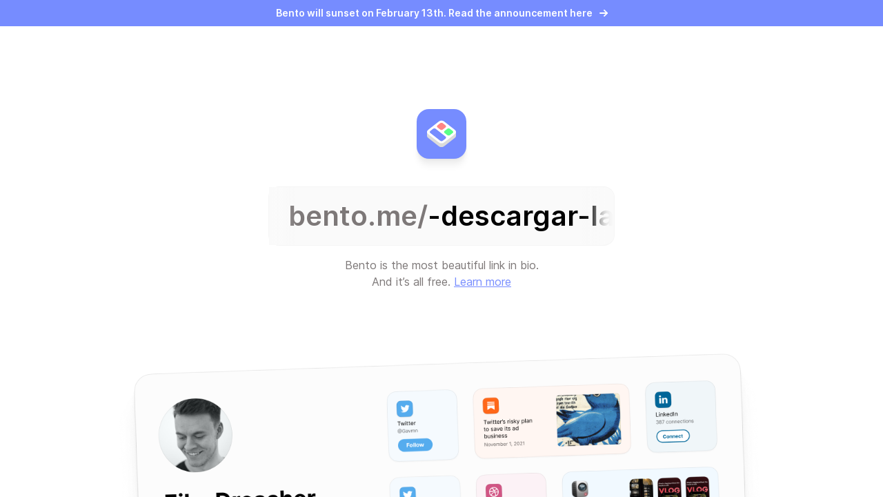

--- FILE ---
content_type: text/html; charset=utf-8
request_url: https://bento.me/-descargar-la-primera-profecia-peliculas-2024-gratis-en-espanol-online
body_size: 4468
content:
<!DOCTYPE html><html lang="en"><head><meta charSet="utf-8"/><meta name="viewport" content="width=device-width"/><title>Bento - A link in bio, but rich and beautiful.</title><meta name="robots" content="index,follow"/><meta property="og:title" content="Bento - A link in bio, but rich and beautiful."/><meta property="og:description" content="Create a beautiful page to show your audience everything you are, create, and sell in one link. Designed in Berlin."/><meta property="og:url" content="https://bento.me/"/><meta property="og:type" content="website"/><meta property="og:image" content="https://bento.me/images/ogimage.png"/><meta property="og:image:alt" content="Bento - Show everything you are, create and sell."/><meta property="og:image:type" content="image/jpeg"/><meta property="og:image:width" content="932"/><meta property="og:image:height" content="500"/><meta property="og:locale" content="en_US"/><meta property="og:site_name" content="Bento"/><meta name="next-head-count" content="15"/><script>
                !function(t,e){var o,n,p,r;e.__SV||(window.posthog=e,e._i=[],e.init=function(i,s,a){function g(t,e){var o=e.split(".");2==o.length&&(t=t[o[0]],e=o[1]),t[e]=function(){t.push([e].concat(Array.prototype.slice.call(arguments,0)))}}(p=t.createElement("script")).type="text/javascript",p.async=!0,p.src=s.api_host+"/static/array.js",(r=t.getElementsByTagName("script")[0]).parentNode.insertBefore(p,r);var u=e;for(void 0!==a?u=e[a]=[]:a="posthog",u.people=u.people||[],u.toString=function(t){var e="posthog";return"posthog"!==a&&(e+="."+a),t||(e+=" (stub)"),e},u.people.toString=function(){return u.toString(1)+".people (stub)"},o="capture identify alias people.set people.set_once set_config register register_once unregister opt_out_capturing has_opted_out_capturing opt_in_capturing reset isFeatureEnabled onFeatureFlags".split(" "),n=0;n<o.length;n++)g(u,o[n]);e._i.push([i,s,a])},e.__SV=1)}(document,window.posthog||[]);
    posthog.init('phc_G4AFfCmEbWIvWKNFZUKihi5tHhcISQXwlUazK2nLvA4',{api_host:'https://app.posthog.com'})
                </script><link rel="preconnect" href="https://fonts.googleapis.com"/><link rel="preconnect" href="https://fonts.gstatic.com" crossorigin="true"/><link rel="manifest" href="/site.webmanifest"/><link rel="mask-icon" href="/safari-pinned-tab.svg" color="#768CFF"/><meta name="msapplication-TileColor" content="#768CFF"/><meta name="theme-color" content="#ffffff"/><link href="https://cdnjs.cloudflare.com/ajax/libs/inter-ui/3.19.3/inter.css" rel="stylesheet"/><link href="https://api.mapbox.com/mapbox-gl-js/v2.13.0/mapbox-gl.css" rel="stylesheet"/><link rel="preload" href="/_next/static/css/5f231ccc7d984e05.css" as="style"/><link rel="stylesheet" href="/_next/static/css/5f231ccc7d984e05.css" data-n-g=""/><link rel="preload" href="/_next/static/css/d07415fbc49591c3.css" as="style"/><link rel="stylesheet" href="/_next/static/css/d07415fbc49591c3.css" data-n-p=""/><noscript data-n-css=""></noscript><script defer="" nomodule="" src="/_next/static/chunks/polyfills-c67a75d1b6f99dc8.js"></script><script src="/_next/static/chunks/webpack-9824e4ae2658809c.js" defer=""></script><script src="/_next/static/chunks/framework-d6b15d8b3dd1dcdb.js" defer=""></script><script src="/_next/static/chunks/main-b31b9261c8d6d62c.js" defer=""></script><script src="/_next/static/chunks/pages/_app-14c45491883ca937.js" defer=""></script><script src="/_next/static/chunks/b155a556-2563bfd0c0314e19.js" defer=""></script><script src="/_next/static/chunks/736-fc525af6d7db5aa7.js" defer=""></script><script src="/_next/static/chunks/25-ad614384b2baa010.js" defer=""></script><script src="/_next/static/chunks/759-75aa9d2cc73403ce.js" defer=""></script><script src="/_next/static/chunks/784-0eda69a4f2596e97.js" defer=""></script><script src="/_next/static/chunks/879-57353426c45ce39a.js" defer=""></script><script src="/_next/static/chunks/767-2e87e299c046e2a2.js" defer=""></script><script src="/_next/static/chunks/891-3c855a302c7ac2d5.js" defer=""></script><script src="/_next/static/chunks/739-ecf25db2dbbd297a.js" defer=""></script><script src="/_next/static/chunks/771-ad0bbc2bf5556982.js" defer=""></script><script src="/_next/static/chunks/32-661895fdc44c9f99.js" defer=""></script><script src="/_next/static/chunks/pages/%5Bhandle%5D-16742c05f788fb58.js" defer=""></script><script src="/_next/static/jHLEOKNqcokqFmBkJthxo/_buildManifest.js" defer=""></script><script src="/_next/static/jHLEOKNqcokqFmBkJthxo/_ssgManifest.js" defer=""></script><style id="__jsx-f5ceee4426fc8276">:root{--inter-font:"Inter", sans-serif}html{font-family:var(--inter-font)}</style></head><body><div id="__next"><div data-dummy="true"></div><div class="flex h-screen w-screen flex-col items-center overflow-hidden"><a href="https://bento.me/bento-sunset" target="_blank" rel="noopener noreferrer" class="pointer-events-auto z-[10000] flex w-full cursor-pointer items-center justify-center bg-bento-blue py-[9px] text-sm font-semibold text-white">Bento will sunset on February 13th. Read the announcement here<!-- --> <img src="https://cdn.prod.website-files.com/6335b33630f88833a92915fc/63e519115f5d67d8f5450447_miniarrowwhite.svg" alt="arrow" class="ml-[10px] inline-block h-[12px] w-[12px]"/></a><div class="flex-1"></div><div class="flex flex-col items-center pt-[100px]"><div class="styles_logo__juHd_ styles_peripheral__3Q73N"><svg width="16" height="16" class="s-[42px]" viewBox="0 0 24 24" fill="none" xmlns="http://www.w3.org/2000/svg"><path fill-rule="evenodd" clip-rule="evenodd" d="M2.24789 16.2975C1.0066 15.326 0.38595 14.8403 0.153411 14.2802C0.0510949 14.0338 -4.199e-05 13.7778 2.587e-08 13.5218V10.3914H0.782609V11.9467C1.12511 11.6256 1.60265 11.2518 2.24789 10.7469L8.45378 5.89008C9.69507 4.91863 10.3157 4.43291 11.0314 4.25092C11.6609 4.09084 12.3391 4.09084 12.9686 4.25092C13.6843 4.43291 14.3049 4.91863 15.5462 5.89007L15.5462 5.89008L21.7521 10.7469L21.7521 10.7469L21.7521 10.7469C22.3974 11.2519 22.8749 11.6256 23.2174 11.9467V10.3914H24V13.5218H24C24 13.7778 23.9489 14.0338 23.8466 14.2802C23.614 14.8403 22.9934 15.326 21.7521 16.2974L21.7521 16.2975L15.5462 21.1542C14.3049 22.1257 13.6843 22.6114 12.9686 22.7934C12.3391 22.9535 11.6609 22.9535 11.0314 22.7934C10.3157 22.6114 9.69507 22.1257 8.45378 21.1542L2.24789 16.2975Z" fill="#DBDBDB"></path><path d="M2.24789 13.1666C1.0066 12.1952 0.38595 11.7094 0.153411 11.1493C-0.0511369 10.6567 -0.0511369 10.1259 0.153411 9.63327C0.38595 9.07317 1.0066 8.58745 2.24789 7.616L8.45378 2.75922C9.69507 1.78777 10.3157 1.30205 11.0314 1.12006C11.6609 0.95998 12.3391 0.95998 12.9686 1.12006C13.6843 1.30205 14.3049 1.78777 15.5462 2.75922L21.7521 7.616C22.9934 8.58745 23.614 9.07317 23.8466 9.63327C24.0511 10.1259 24.0511 10.6567 23.8466 11.1493C23.614 11.7094 22.9934 12.1952 21.7521 13.1666L15.5462 18.0234C14.3049 18.9948 13.6843 19.4806 12.9686 19.6625C12.3391 19.8226 11.6609 19.8226 11.0314 19.6625C10.3157 19.4806 9.69507 18.9948 8.45378 18.0234L2.24789 13.1666Z" fill="white"></path><path d="M9.34033 7.15345C8.71969 6.66772 8.40936 6.42486 8.29309 6.14481C8.19082 5.89847 8.19082 5.63312 8.29309 5.38678C8.40936 5.10673 8.71969 4.86387 9.34033 4.37814L10.2269 3.68432C10.8475 3.1986 11.1579 2.95573 11.5157 2.86474C11.8305 2.7847 12.1695 2.7847 12.4843 2.86474C12.8421 2.95573 13.1525 3.1986 13.7731 3.68432L14.6597 4.37814C15.2803 4.86387 15.5906 5.10673 15.7069 5.38678C15.8092 5.63312 15.8092 5.89847 15.7069 6.14481C15.5906 6.42486 15.2803 6.66772 14.6597 7.15345L13.7731 7.84727C13.1525 8.333 12.8421 8.57586 12.4843 8.66685C12.1695 8.74689 11.8305 8.74689 11.5157 8.66685C11.1579 8.57586 10.8475 8.333 10.2269 7.84727L9.34033 7.15345Z" fill="#FF8686"></path><path d="M15.2507 11.779C14.6301 11.2932 14.3197 11.0504 14.2035 10.7703C14.1012 10.524 14.1012 10.2586 14.2035 10.0123C14.3197 9.73224 14.6301 9.48937 15.2507 9.00365L16.1373 8.30982C16.7579 7.8241 17.0682 7.58124 17.4261 7.49025C17.7408 7.4102 18.0799 7.4102 18.3947 7.49025C18.7525 7.58124 19.0628 7.8241 19.6835 8.30982L20.57 9.00365C21.1907 9.48937 21.501 9.73224 21.6173 10.0123C21.7195 10.2586 21.7195 10.524 21.6173 10.7703C21.501 11.0504 21.1907 11.2932 20.57 11.779L19.6835 12.4728C19.0628 12.9585 18.7525 13.2014 18.3947 13.2924C18.0799 13.3724 17.7408 13.3724 17.4261 13.2924C17.0682 13.2014 16.7579 12.9585 16.1373 12.4728L15.2507 11.779Z" fill="#5AFF88"></path><path d="M3.42996 11.779C2.80932 11.2932 2.49899 11.0504 2.38272 10.7703C2.28045 10.524 2.28045 10.2586 2.38272 10.0123C2.49899 9.73224 2.80932 9.48937 3.42996 9.00365L4.31652 8.30982C4.93717 7.8241 5.24749 7.58124 5.60533 7.49025C5.9201 7.4102 6.25916 7.4102 6.57393 7.49025C6.93177 7.58124 7.24209 7.8241 7.86274 8.30982L14.6597 13.6292C15.2803 14.1149 15.5906 14.3577 15.7069 14.6378C15.8092 14.8841 15.8092 15.1495 15.7069 15.3958C15.5906 15.6759 15.2803 15.9187 14.6597 16.4045L13.7731 17.0983C13.1525 17.584 12.8421 17.8269 12.4843 17.9179C12.1695 17.9979 11.8305 17.9979 11.5157 17.9179C11.1579 17.8269 10.8475 17.584 10.2269 17.0983L3.42996 11.779Z" fill="#768CFF"></path></svg></div><div class="relative mt-10 rounded-[16px] border-[1px] border-black/[0.02] bg-[#FAFAFA] styles_url-animation__HvDNJ"><div class="relative  max-w-[min(85vw,500px)] overflow-hidden whitespace-nowrap"><div class="no-scrollbar"><div class="flex items-center space-x-[50px]" style="--spacing:50px"><div class="flex items-center"><div class="relative flex items-center px-[28px] py-[16px] text-[24px] font-semibold sm:text-[40px] sm:leading-[52px]"><span class="text-[#7D7878]">bento.me/</span><div class="relative overflow-hidden">-descargar-la-primera-profecia-peliculas-2024-gratis-en-espanol-online<div class="absolute -left-[200px] top-0 bottom-0 w-10  rotate-12 bg-white blur-[14px] styles_glare__twFkA"></div></div></div></div></div></div></div></div><div class="mt-4 max-w-[288px] text-center text-[16px] leading-[24px] text-[#7D7878] styles_peripheral__3Q73N">Bento is the most beautiful link in bio. And it’s all free.<!-- --> <a href="https://bento.me/" target="_blank" class="text-[#768CFF] underline underline-offset-[3px]" rel="noreferrer">Learn more</a></div></div><div class="flex-1"></div><img src="/images/claimillustration.png" alt="" class="mt-20 -mb-3 hidden max-w-[75%] -rotate-1 lg:block styles_illustration__UFwk_"/><img src="/images/claimillustration-mobile.png" alt="" class="mt-20 -mb-3 max-w-[min(95%,400px)] -rotate-1 lg:hidden styles_illustration__UFwk_"/></div><div style="position:fixed;z-index:9999;top:16px;left:16px;right:16px;bottom:16px;pointer-events:none;padding:32px"></div></div><script id="__NEXT_DATA__" type="application/json">{"props":{"pageProps":{"profile":null,"info":{"isBlocked":false,"isFree":true,"isSpecial":false}},"__N_SSG":true},"page":"/[handle]","query":{"handle":"-descargar-la-primera-profecia-peliculas-2024-gratis-en-espanol-online"},"buildId":"jHLEOKNqcokqFmBkJthxo","isFallback":false,"gsp":true,"locale":"en","locales":["en"],"defaultLocale":"en","scriptLoader":[]}</script></body></html>

--- FILE ---
content_type: image/svg+xml
request_url: https://cdn.prod.website-files.com/6335b33630f88833a92915fc/63e519115f5d67d8f5450447_miniarrowwhite.svg
body_size: 102
content:
<svg width="13" height="11" viewBox="0 0 13 11" fill="none" xmlns="http://www.w3.org/2000/svg">
<path fill-rule="evenodd" clip-rule="evenodd" d="M0 5.5C0 4.94772 0.447715 4.5 1 4.5H12C12.5523 4.5 13 4.94772 13 5.5C13 6.05228 12.5523 6.5 12 6.5H1C0.447715 6.5 0 6.05228 0 5.5Z" fill="white"/>
<path fill-rule="evenodd" clip-rule="evenodd" d="M6.79289 0.292893C7.18342 -0.0976311 7.81658 -0.0976311 8.20711 0.292893L12.7071 4.79289C13.0976 5.18342 13.0976 5.81658 12.7071 6.20711L8.20711 10.7071C7.81658 11.0976 7.18342 11.0976 6.79289 10.7071C6.40237 10.3166 6.40237 9.68342 6.79289 9.29289L10.5858 5.5L6.79289 1.70711C6.40237 1.31658 6.40237 0.683417 6.79289 0.292893Z" fill="white"/>
</svg>


--- FILE ---
content_type: application/javascript; charset=utf-8
request_url: https://bento.me/_next/static/chunks/767-2e87e299c046e2a2.js
body_size: 28367
content:
(self.webpackChunk_N_E=self.webpackChunk_N_E||[]).push([[767],{28223:function(e,t,n){"use strict";n.d(t,{aN:function(){return s}});var r,i,o=function e(t,n){if(t===n)return!0;if(t&&n&&"object"==typeof t&&"object"==typeof n){if(t.constructor!==n.constructor)return!1;if(Array.isArray(t)){if((r=t.length)!=n.length)return!1;for(i=r;0!=i--;)if(!e(t[i],n[i]))return!1;return!0}if(t.constructor===RegExp)return t.source===n.source&&t.flags===n.flags;if(t.valueOf!==Object.prototype.valueOf)return t.valueOf()===n.valueOf();if(t.toString!==Object.prototype.toString)return t.toString()===n.toString();if((r=(o=Object.keys(t)).length)!==Object.keys(n).length)return!1;for(i=r;0!=i--;)if(!Object.prototype.hasOwnProperty.call(n,o[i]))return!1;for(i=r;0!=i--;){var r,i,o,a=o[i];if(!e(t[a],n[a]))return!1}return!0}return t!=t&&n!=n};let a="__googleMapsScriptId";(r=i||(i={}))[r.INITIALIZED=0]="INITIALIZED",r[r.LOADING=1]="LOADING",r[r.SUCCESS=2]="SUCCESS",r[r.FAILURE=3]="FAILURE";class s{constructor({apiKey:e,authReferrerPolicy:t,channel:n,client:r,id:i=a,language:u,libraries:c=[],mapIds:l,nonce:f,region:d,retries:p=3,url:h="https://maps.googleapis.com/maps/api/js",version:m}){if(this.CALLBACK="__googleMapsCallback",this.callbacks=[],this.done=!1,this.loading=!1,this.errors=[],this.apiKey=e,this.authReferrerPolicy=t,this.channel=n,this.client=r,this.id=i||a,this.language=u,this.libraries=c,this.mapIds=l,this.nonce=f,this.region=d,this.retries=p,this.url=h,this.version=m,s.instance){if(!o(this.options,s.instance.options))throw Error(`Loader must not be called again with different options. ${JSON.stringify(this.options)} !== ${JSON.stringify(s.instance.options)}`);return s.instance}s.instance=this}get options(){return{version:this.version,apiKey:this.apiKey,channel:this.channel,client:this.client,id:this.id,libraries:this.libraries,language:this.language,region:this.region,mapIds:this.mapIds,nonce:this.nonce,url:this.url,authReferrerPolicy:this.authReferrerPolicy}}get status(){return this.errors.length?i.FAILURE:this.done?i.SUCCESS:this.loading?i.LOADING:i.INITIALIZED}get failed(){return this.done&&!this.loading&&this.errors.length>=this.retries+1}createUrl(){let e=this.url;return e+=`?callback=${this.CALLBACK}`,this.apiKey&&(e+=`&key=${this.apiKey}`),this.channel&&(e+=`&channel=${this.channel}`),this.client&&(e+=`&client=${this.client}`),this.libraries.length>0&&(e+=`&libraries=${this.libraries.join(",")}`),this.language&&(e+=`&language=${this.language}`),this.region&&(e+=`&region=${this.region}`),this.version&&(e+=`&v=${this.version}`),this.mapIds&&(e+=`&map_ids=${this.mapIds.join(",")}`),this.authReferrerPolicy&&(e+=`&auth_referrer_policy=${this.authReferrerPolicy}`),e}deleteScript(){let e=document.getElementById(this.id);e&&e.remove()}load(){return this.loadPromise()}loadPromise(){return new Promise((e,t)=>{this.loadCallback(n=>{n?t(n.error):e(window.google)})})}loadCallback(e){this.callbacks.push(e),this.execute()}setScript(){if(document.getElementById(this.id)){this.callback();return}let e=this.createUrl(),t=document.createElement("script");t.id=this.id,t.type="text/javascript",t.src=e,t.onerror=this.loadErrorCallback.bind(this),t.defer=!0,t.async=!0,this.nonce&&(t.nonce=this.nonce),document.head.appendChild(t)}reset(){this.deleteScript(),this.done=!1,this.loading=!1,this.errors=[],this.onerrorEvent=null}resetIfRetryingFailed(){this.failed&&this.reset()}loadErrorCallback(e){if(this.errors.push(e),this.errors.length<=this.retries){let e=this.errors.length*Math.pow(2,this.errors.length);console.log(`Failed to load Google Maps script, retrying in ${e} ms.`),setTimeout(()=>{this.deleteScript(),this.setScript()},e)}else this.onerrorEvent=e,this.callback()}setCallback(){window.__googleMapsCallback=this.callback.bind(this)}callback(){this.done=!0,this.loading=!1,this.callbacks.forEach(e=>{e(this.onerrorEvent)}),this.callbacks=[]}execute(){if(this.resetIfRetryingFailed(),this.done)this.callback();else{if(window.google&&window.google.maps&&window.google.maps.version){console.warn("Google Maps already loaded outside @googlemaps/js-api-loader.This may result in undesirable behavior as options and script parameters may not match."),this.callback();return}this.loading||(this.loading=!0,this.setCallback(),this.setScript())}}}},18819:function(e,t,n){"use strict";n.d(t,{f:function(){return w}});var r=n(86346),i=n(82278),o=n(96253),a=n(24702),s=n(33877),u=n(26560),c=n(39496),l=n(93193);let f=(e,t,n)=>Math.min(Math.max(n,e),t),d=(e,t,n)=>(((1-3*n+3*t)*e+(3*n-6*t))*e+3*t)*e;function p(e,t,n,r){if(e===t&&n===r)return i.V;let o=t=>(function(e,t,n,r,i){let o,a;let s=0;do(o=d(a=t+(n-t)/2,r,i)-e)>0?n=a:t=a;while(Math.abs(o)>1e-7&&++s<12);return a})(t,0,1,e,n);return e=>0===e||1===e?e:d(o(e),t,r)}let h=(e,t="end")=>n=>{n="end"===t?Math.min(n,.999):Math.max(n,.001);let r=n*e;return f(0,1,("end"===t?Math.floor(r):Math.ceil(r))/e)};var m=n(26766),v=n(34509);let g={ease:p(.25,.1,.25,1),"ease-in":p(.42,0,1,1),"ease-in-out":p(.42,0,.58,1),"ease-out":p(0,0,.58,1)},y=/\((.*?)\)/;function b(e){if((0,m.m)(e))return e;if((0,v.U)(e))return p(...e);if(g[e])return g[e];if(e.startsWith("steps")){let t=y.exec(e);if(t){let e=t[1].split(",");return h(parseFloat(e[0]),e[1].trim())}}return i.V}class w{constructor(e,t=[0,1],{easing:n,duration:d=r.c.duration,delay:p=r.c.delay,endDelay:h=r.c.endDelay,repeat:m=r.c.repeat,offset:v,direction:g="normal"}={}){if(this.startTime=null,this.rate=1,this.t=0,this.cancelTimestamp=null,this.easing=i.V,this.duration=0,this.totalDuration=0,this.repeat=0,this.playState="idle",this.finished=new Promise((e,t)=>{this.resolve=e,this.reject=t}),n=n||r.c.easing,(0,o.m)(n)){let e=n.createAnimation(t);n=e.easing,t=e.keyframes||t,d=e.duration||d}this.repeat=m,this.easing=(0,a.K)(n)?i.V:b(n),this.updateDuration(d);let y=function(e,t=(0,u.Y)(e.length),n=i.V){let r=e.length,o=r-t.length;return o>0&&(0,u.c)(t,o),i=>{let o=0;for(;o<r-2&&!(i<t[o+1]);o++);let a=f(0,1,(0,c.Y)(t[o],t[o+1],i)),u=(0,l.I)(n,o);return a=u(a),(0,s.C)(e[o],e[o+1],a)}}(t,v,(0,a.K)(n)?n.map(b):i.V);this.tick=t=>{var n;let r=0;r=void 0!==this.pauseTime?this.pauseTime:(t-this.startTime)*this.rate,this.t=r,r/=1e3,r=Math.max(r-p,0),"finished"===this.playState&&void 0===this.pauseTime&&(r=this.totalDuration);let i=r/this.duration,o=Math.floor(i),a=i%1;!a&&i>=1&&(a=1),1===a&&o--;let s=o%2;("reverse"===g||"alternate"===g&&s||"alternate-reverse"===g&&!s)&&(a=1-a);let u=r>=this.totalDuration?1:Math.min(a,1),c=y(this.easing(u));e(c);let l=void 0===this.pauseTime&&("finished"===this.playState||r>=this.totalDuration+h);l?(this.playState="finished",null===(n=this.resolve)||void 0===n||n.call(this,c)):"idle"!==this.playState&&(this.frameRequestId=requestAnimationFrame(this.tick))},this.play()}play(){let e=performance.now();this.playState="running",void 0!==this.pauseTime?this.startTime=e-this.pauseTime:this.startTime||(this.startTime=e),this.cancelTimestamp=this.startTime,this.pauseTime=void 0,this.frameRequestId=requestAnimationFrame(this.tick)}pause(){this.playState="paused",this.pauseTime=this.t}finish(){this.playState="finished",this.tick(0)}stop(){var e;this.playState="idle",void 0!==this.frameRequestId&&cancelAnimationFrame(this.frameRequestId),null===(e=this.reject)||void 0===e||e.call(this,!1)}cancel(){this.stop(),this.tick(this.cancelTimestamp)}reverse(){this.rate*=-1}commitStyles(){}updateDuration(e){this.duration=e,this.totalDuration=e*(this.repeat+1)}get currentTime(){return this.t}set currentTime(e){void 0!==this.pauseTime||0===this.rate?this.pauseTime=e:this.startTime=performance.now()-e/this.rate}get playbackRate(){return this.rate}set playbackRate(e){this.rate=e}}},32262:function(e,t,n){"use strict";n.d(t,{p:function(){return S}});var r=n(98388),i=n(77961);let o=e=>e.startsWith("--"),a=new Set;var s=n(86346),u=n(96253),c=n(26766),l=n(24702),f=n(68213),d=n(97794),p=n(82278),h=n(39496),m=n(34509);let v=(e,t)=>document.createElement("div").animate(e,t),g={cssRegisterProperty:()=>"undefined"!=typeof CSS&&Object.hasOwnProperty.call(CSS,"registerProperty"),waapi:()=>Object.hasOwnProperty.call(Element.prototype,"animate"),partialKeyframes:()=>{try{v({opacity:[1]})}catch(e){return!1}return!0},finished:()=>Boolean(v({opacity:[0,1]},{duration:.001}).finished),linearEasing:()=>{try{v({opacity:0},{easing:"linear(0, 1)"})}catch(e){return!1}return!0}},y={},b={};for(let e in g)b[e]=()=>(void 0===y[e]&&(y[e]=g[e]()),y[e]);let w=(e,t)=>{let n="",r=Math.round(t/.015);for(let t=0;t<r;t++)n+=e((0,h.Y)(0,r-1,t))+", ";return n.substring(0,n.length-2)},E=(e,t)=>(0,c.m)(e)?b.linearEasing()?`linear(${w(e,t)})`:s.c.easing:(0,m.U)(e)?O(e):e,O=([e,t,n,r])=>`cubic-bezier(${e}, ${t}, ${n}, ${r})`;var C=n(17858),k=n(20496);let A={get:(e,t)=>{let n=o(t=(0,k.P)(t))?e.style.getPropertyValue(t):getComputedStyle(e)[t];if(!n&&0!==n){let e=i.qr.get(t);e&&(n=e.initialValue)}return n},set:(e,t,n)=>{o(t=(0,k.P)(t))?e.style.setProperty(t,n):e.style[t]=n}};var D=n(50102),x=n(75907);function S(e,t,n,h={},m){let v;let g=window.__MOTION_DEV_TOOLS_RECORD,y=!1!==h.record&&g,{duration:w=s.c.duration,delay:O=s.c.delay,endDelay:S=s.c.endDelay,repeat:R=s.c.repeat,easing:M=s.c.easing,persist:P=!1,direction:T,offset:_,allowWebkitAcceleration:j=!1}=h,F=(0,r.V)(e),I=(0,i.Tk)(t),L=b.waapi();I&&(0,i.Dk)(e,t);let N=(0,k.P)(t),z=(0,r.Z)(F.values,N),B=i.qr.get(N);return(0,D.p)(z.animation,!((0,u.m)(M)&&z.generator)&&!1!==h.record),()=>{let r=()=>{var t,n;return null!==(n=null!==(t=A.get(e,N))&&void 0!==t?t:null==B?void 0:B.initialValue)&&void 0!==n?n:0},s=(0,C.K)((0,C.q)(n),r),k=(0,x.h)(s,B);if((0,u.m)(M)){let e=M.createAnimation(s,"opacity"!==t,r,N,z);M=e.easing,s=e.keyframes||s,w=e.duration||w}if(o(N)&&(b.cssRegisterProperty()?function(e){if(!a.has(e)){a.add(e);try{let{syntax:t,initialValue:n}=i.qr.has(e)?i.qr.get(e):{};CSS.registerProperty({name:e,inherits:!1,syntax:t,initialValue:n})}catch(e){}}}(N):L=!1),I&&!b.linearEasing()&&((0,c.m)(M)||(0,l.K)(M)&&M.some(c.m))&&(L=!1),L){B&&(s=s.map(e=>(0,f.h)(e)?B.toDefaultUnit(e):e)),1===s.length&&(!b.partialKeyframes()||y)&&s.unshift(r());let t={delay:d.X.ms(O),duration:d.X.ms(w),endDelay:d.X.ms(S),easing:(0,l.K)(M)?void 0:E(M,w),direction:T,iterations:R+1,fill:"both"};(v=e.animate({[N]:s,offset:_,easing:(0,l.K)(M)?M.map(e=>E(e,w)):void 0},t)).finished||(v.finished=new Promise((e,t)=>{v.onfinish=e,v.oncancel=t}));let n=s[s.length-1];v.finished.then(()=>{P||(A.set(e,N,n),v.cancel())}).catch(p.Z),j||(v.playbackRate=1.000001)}else if(m&&I)1===(s=s.map(e=>"string"==typeof e?parseFloat(e):e)).length&&s.unshift(parseFloat(r())),v=new m(t=>{A.set(e,N,k?k(t):t)},s,Object.assign(Object.assign({},h),{duration:w,easing:M}));else{let t=s[s.length-1];A.set(e,N,B&&(0,f.h)(t)?B.toDefaultUnit(t):t)}return y&&g(e,t,s,{duration:w,delay:O,easing:M,repeat:R,offset:_},"motion-one"),z.setAnimation(v),v}}},98388:function(e,t,n){"use strict";n.d(t,{V:function(){return o},Z:function(){return a}});class r{setAnimation(e){this.animation=e,null==e||e.finished.then(()=>this.clearAnimation()).catch(()=>{})}clearAnimation(){this.animation=this.generator=void 0}}let i=new WeakMap;function o(e){return i.has(e)||i.set(e,{transforms:[],values:new Map}),i.get(e)}function a(e,t){return e.has(t)||e.set(t,new r),e.get(t)}},26711:function(e,t,n){"use strict";n.d(t,{O:function(){return u}});var r=n(86346),i=n(97794),o=n(82278),a=n(50102);let s=e=>e(),u=(e,t,n=r.c.duration)=>new Proxy({animations:e.map(s).filter(Boolean),duration:n,options:t},l),c=e=>e.animations[0],l={get:(e,t)=>{let n=c(e);switch(t){case"duration":return e.duration;case"currentTime":return i.X.s((null==n?void 0:n[t])||0);case"playbackRate":case"playState":return null==n?void 0:n[t];case"finished":return e.finished||(e.finished=Promise.all(e.animations.map(f)).catch(o.Z)),e.finished;case"stop":return()=>{e.animations.forEach(e=>(0,a.p)(e))};case"forEachNative":return t=>{e.animations.forEach(n=>t(n,e))};default:return void 0===(null==n?void 0:n[t])?void 0:()=>e.animations.forEach(e=>e[t]())}},set:(e,t,n)=>{switch(t){case"currentTime":n=i.X.ms(n);case"currentTime":case"playbackRate":for(let r=0;r<e.animations.length;r++)e.animations[r][t]=n;return!0}return!1}},f=e=>e.finished},20496:function(e,t,n){"use strict";n.d(t,{P:function(){return i}});var r=n(77961);function i(e){return r.nz[e]&&(e=r.nz[e]),(0,r.Tk)(e)?(0,r.Q)(e):e}},75907:function(e,t,n){"use strict";n.d(t,{h:function(){return o}});var r=n(82278),i=n(90003);function o(e,t){var n;let o=(null==t?void 0:t.toDefaultUnit)||r.V,a=e[e.length-1];if((0,i.H)(a)){let e=(null===(n=a.match(/(-?[\d.]+)([a-z%]*)/))||void 0===n?void 0:n[2])||"";e&&(o=t=>t+e)}return o}},17858:function(e,t,n){"use strict";function r(e,t){for(let n=0;n<e.length;n++)null===e[n]&&(e[n]=n?e[n-1]:t());return e}n.d(t,{K:function(){return r},q:function(){return i}});let i=e=>Array.isArray(e)?e:[e]},79059:function(e,t,n){"use strict";n.d(t,{F:function(){return r}});let r=(e,t)=>e[t]?Object.assign(Object.assign({},e),e[t]):Object.assign({},e)},50102:function(e,t,n){"use strict";function r(e,t=!0){if(e&&"finished"!==e.playState)try{e.stop?e.stop():(t&&e.commitStyles(),e.cancel())}catch(e){}}n.d(t,{p:function(){return r}})},77961:function(e,t,n){"use strict";n.d(t,{Dk:function(){return v},Q:function(){return f},Tk:function(){return m},nz:function(){return s},qr:function(){return l}});var r=n(82278),i=n(28824),o=n(98388);let a=["","X","Y","Z"],s={x:"translateX",y:"translateY",z:"translateZ"},u={syntax:"<angle>",initialValue:"0deg",toDefaultUnit:e=>e+"deg"},c={translate:{syntax:"<length-percentage>",initialValue:"0px",toDefaultUnit:e=>e+"px"},rotate:u,scale:{syntax:"<number>",initialValue:1,toDefaultUnit:r.V},skew:u},l=new Map,f=e=>`--motion-${e}`,d=["x","y","z"];["translate","scale","rotate","skew"].forEach(e=>{a.forEach(t=>{d.push(e+t),l.set(f(e+t),c[e])})});let p=(e,t)=>d.indexOf(e)-d.indexOf(t),h=new Set(d),m=e=>h.has(e),v=(e,t)=>{s[t]&&(t=s[t]);let{transforms:n}=(0,o.V)(e);(0,i.y)(n,t),e.style.transform=g(n)},g=e=>e.sort(p).reduce(y,"").trim(),y=(e,t)=>`${e} ${t}(var(${f(t)}))`},32401:function(e,t,n){"use strict";n.d(t,{S:function(){return v}});var r=n(97794);let i={stiffness:100,damping:10,mass:1},o=(e=i.stiffness,t=i.damping,n=i.mass)=>t/(2*Math.sqrt(e*n));function a(e,t,n){var r,i;let o=Math.max(t-5,0);return r=n-e(o),(i=t-o)?r*(1e3/i):0}let s=({stiffness:e=i.stiffness,damping:t=i.damping,mass:n=i.mass,from:s=0,to:u=1,velocity:c=0,restSpeed:l=2,restDistance:f=.5}={})=>{let d;c=c?r.X.s(c):0;let p={done:!1,hasReachedTarget:!1,current:s,target:u},h=u-s,m=Math.sqrt(e/n)/1e3,v=o(e,t,n);if(v<1){let e=m*Math.sqrt(1-v*v);d=t=>u-Math.exp(-v*m*t)*((-c+v*m*h)/e*Math.sin(e*t)+h*Math.cos(e*t))}else d=e=>u-Math.exp(-m*e)*(h+(-c+m*h)*e);return e=>{var t;p.current=d(e);let n=0===e?c:a(d,e,p.current),r=Math.abs(u-p.current)<=f;return p.done=Math.abs(n)<=l&&r,p.hasReachedTarget=(t=p.current,s<u&&t>=u||s>u&&t<=u),p}};var u=n(82278),c=n(68213),l=n(90003),f=n(75907),d=n(77961),p=n(20496);function h(e){return(0,c.h)(e)&&!isNaN(e)}function m(e){return(0,l.H)(e)?parseFloat(e):e}let v=function(e){let t=new WeakMap;return (n={})=>{let r=new Map,i=(t=0,i=100,o=0,a=!1)=>{let s=`${t}-${i}-${o}-${a}`;return r.has(s)||r.set(s,e(Object.assign({from:t,to:i,velocity:o,restSpeed:a?.05:2,restDistance:a?.01:.5},n))),r.get(s)},o=(e,n)=>(t.has(e)||t.set(e,function(e,t=u.V){let n;let r=10,i=e(0),o=[t(i.current)];for(;!i.done&&r<1e4;)o.push(t((i=e(r)).done?i.target:i.current)),void 0===n&&i.hasReachedTarget&&(n=r),r+=10;let a=r-10;return 1===o.length&&o.push(i.current),{keyframes:o,duration:a/1e3,overshootDuration:(null!=n?n:a)/1e3}}(e,n)),t.get(e));return{createAnimation:(e,t=!0,n,r,s)=>{let c,l,v;let g=0,y=u.V,b=e.length;if(t){y=(0,f.h)(e,r?d.qr.get((0,p.P)(r)):void 0);let t=e[b-1];if(v=m(t),b>1&&null!==e[0])l=m(e[0]);else{let e=null==s?void 0:s.generator;if(e){let{animation:t,generatorStartTime:n}=s,r=(null==t?void 0:t.startTime)||n||0,i=(null==t?void 0:t.currentTime)||performance.now()-r,o=e(i).current;l=o,g=a(t=>e(t).current,i,o)}else n&&(l=m(n()))}}if(h(l)&&h(v)){let e=i(l,v,g,null==r?void 0:r.includes("scale"));c=Object.assign(Object.assign({},o(e,y)),{easing:"linear"}),s&&(s.generator=e,s.generatorStartTime=performance.now())}if(!c){let e=o(i(0,100));c={easing:"ease",duration:e.overshootDuration}}return c}}}}(s)},95375:function(e,t,n){"use strict";n.d(t,{Z:function(){return C}});var r=n(5163),i=n(9340),o=n(90003),a=n(86346),s=n(96253),u=n(26560),c=n(39496),l=n(51493),f=n(32262),d=n(26711),p=n(17858),h=n(79059),m=n(71010),v=n(68213);function g(e,t,n,r){var i;return(0,v.h)(t)?t:t.startsWith("-")||t.startsWith("+")?Math.max(0,e+parseFloat(t)):"<"===t?n:null!==(i=r.get(t))&&void 0!==i?i:e}var y=n(28824),b=n(33877),w=n(93193);function E(e,t){return e.at===t.at?null===e.value?1:-1:e.at-t.at}var O=n(18819);function C(e,t={}){var n;let v=function(e,t={}){var n,f,{defaultOptions:d={}}=t,v=(0,r._T)(t,["defaultOptions"]);let O=[],C=new Map,k={},A=new Map,D=0,x=0,S=0;for(let t=0;t<e.length;t++){let r=e[t];if((0,o.H)(r)){A.set(r,x);continue}if(!Array.isArray(r)){A.set(r.name,g(x,r.at,D,A));continue}let[c,v,E={}]=r;void 0!==E.at&&(x=g(x,E.at,D,A));let O=0,R=(0,m.I)(c,k),M=R.length;for(let e=0;e<M;e++){let t=R[e],r=(C.has(t)||C.set(t,{}),C.get(t));for(let t in v){let o=(n=t,(f=r)[n]||(f[n]=[]),f[n]),c=(0,p.q)(v[t]),m=(0,h.F)(E,t),{duration:g=d.duration||a.c.duration,easing:C=d.easing||a.c.easing}=m;if((0,s.m)(C)){(0,i.k)("opacity"===t||c.length>1,"spring must be provided 2 keyframes within timeline()");let e=C.createAnimation(c,"opacity"!==t,()=>0,t);C=e.easing,c=e.keyframes||c,g=e.duration||g}let k=(0,l.s9)(E.delay,e,M)||0,A=x+k,D=A+g,{offset:R=(0,u.Y)(c.length)}=m;1===R.length&&0===R[0]&&(R[1]=1);let P=R.length-c.length;P>0&&(0,u.c)(R,P),1===c.length&&c.unshift(null),function(e,t,n,r,i,o){!function(e,t,n){for(let r=0;r<e.length;r++){let i=e[r];i.at>t&&i.at<n&&((0,y.c)(e,i),r--)}}(e,i,o);for(let a=0;a<t.length;a++)e.push({value:t[a],at:(0,b.C)(i,o,r[a]),easing:(0,w.I)(n,a)})}(o,c,C,R,A,D),O=Math.max(k+g,O),S=Math.max(D,S)}}D=x,x+=O}return C.forEach((e,t)=>{for(let n in e){let r=e[n];r.sort(E);let i=[],o=[],s=[];for(let e=0;e<r.length;e++){let{at:t,value:n,easing:u}=r[e];i.push(n),o.push((0,c.Y)(0,S,t)),s.push(u||a.c.easing)}0!==o[0]&&(o.unshift(0),i.unshift(i[0]),s.unshift("linear")),1!==o[o.length-1]&&(o.push(1),i.push(null)),O.push([t,n,i,Object.assign(Object.assign(Object.assign({},d),{duration:S,easing:s,offset:o}),v)])}}),O}(e,t),C=v.map(e=>(0,f.p)(...e,O.f)).filter(Boolean);return(0,d.O)(C,t,null===(n=v[0])||void 0===n?void 0:n[3].duration)}},71010:function(e,t,n){"use strict";function r(e,t){var n;return"string"==typeof e?t?(null!==(n=t[e])&&void 0!==n||(t[e]=document.querySelectorAll(e)),e=t[e]):e=document.querySelectorAll(e):e instanceof Element&&(e=[e]),Array.from(e||[])}n.d(t,{I:function(){return r}})},51493:function(e,t,n){"use strict";n.d(t,{s9:function(){return i}});var r=n(26766);function i(e,t,n){return(0,r.m)(e)?e(t,n):e}},28824:function(e,t,n){"use strict";function r(e,t){-1===e.indexOf(t)&&e.push(t)}function i(e,t){let n=e.indexOf(t);n>-1&&e.splice(n,1)}n.d(t,{c:function(){return i},y:function(){return r}})},86346:function(e,t,n){"use strict";n.d(t,{c:function(){return r}});let r={duration:.3,delay:0,endDelay:0,repeat:0,easing:"ease"}},93193:function(e,t,n){"use strict";n.d(t,{I:function(){return o}});var r=n(24702);let i=(e,t,n)=>{let r=t-e;return((n-e)%r+r)%r+e};function o(e,t){return(0,r.K)(e)?e[i(0,e.length,t)]:e}},34509:function(e,t,n){"use strict";n.d(t,{U:function(){return i}});var r=n(68213);let i=e=>Array.isArray(e)&&(0,r.h)(e[0])},96253:function(e,t,n){"use strict";n.d(t,{m:function(){return r}});let r=e=>"object"==typeof e&&Boolean(e.createAnimation)},24702:function(e,t,n){"use strict";n.d(t,{K:function(){return i}});var r=n(68213);let i=e=>Array.isArray(e)&&!(0,r.h)(e[0])},26766:function(e,t,n){"use strict";n.d(t,{m:function(){return r}});let r=e=>"function"==typeof e},68213:function(e,t,n){"use strict";n.d(t,{h:function(){return r}});let r=e=>"number"==typeof e},90003:function(e,t,n){"use strict";n.d(t,{H:function(){return r}});let r=e=>"string"==typeof e},33877:function(e,t,n){"use strict";n.d(t,{C:function(){return r}});let r=(e,t,n)=>-n*e+n*t+e},82278:function(e,t,n){"use strict";n.d(t,{V:function(){return i},Z:function(){return r}});let r=()=>{},i=e=>e},26560:function(e,t,n){"use strict";n.d(t,{Y:function(){return a},c:function(){return o}});var r=n(33877),i=n(39496);function o(e,t){let n=e[e.length-1];for(let o=1;o<=t;o++){let a=(0,i.Y)(0,t,o);e.push((0,r.C)(n,1,a))}}function a(e){let t=[0];return o(t,e-1),t}},39496:function(e,t,n){"use strict";n.d(t,{Y:function(){return r}});let r=(e,t,n)=>t-e==0?1:(n-e)/(t-e)},97794:function(e,t,n){"use strict";n.d(t,{X:function(){return r}});let r={ms:e=>1e3*e,s:e=>e/1e3}},72331:function(e,t,n){"use strict";n.d(t,{VY:function(){return W},aV:function(){return $},fC:function(){return K},h_:function(){return Z},x8:function(){return U}});var r=n(7896),i=n(2784),o=n(41816),a=n(26215),s=n(34540),u=n(26074),c=n(73597),l=n(83317),f=n(77334),d=n(6500),p=n(28245),h=n(72130),m=n(55070),v=n(70506),g=n(49732),y=n(99575);let b="Dialog",[w,E]=(0,s.b)(b),[O,C]=w(b),k=e=>{let{__scopeDialog:t,children:n,open:r,defaultOpen:o,onOpenChange:a,modal:s=!0}=e,l=(0,i.useRef)(null),f=(0,i.useRef)(null),[d=!1,p]=(0,c.T)({prop:r,defaultProp:o,onChange:a});return(0,i.createElement)(O,{scope:t,triggerRef:l,contentRef:f,contentId:(0,u.M)(),titleId:(0,u.M)(),descriptionId:(0,u.M)(),open:d,onOpenChange:p,onOpenToggle:(0,i.useCallback)(()=>p(e=>!e),[p]),modal:s},n)},A="DialogPortal",[D,x]=w(A,{forceMount:void 0}),S=e=>{let{__scopeDialog:t,forceMount:n,children:r,container:o}=e,a=C(A,t);return(0,i.createElement)(D,{scope:t,forceMount:n},i.Children.map(r,e=>(0,i.createElement)(p.z,{present:n||a.open},(0,i.createElement)(d.h,{asChild:!0,container:o},e))))},R="DialogOverlay",M=(0,i.forwardRef)((e,t)=>{let n=x(R,e.__scopeDialog),{forceMount:o=n.forceMount,...a}=e,s=C(R,e.__scopeDialog);return s.modal?(0,i.createElement)(p.z,{present:o||s.open},(0,i.createElement)(P,(0,r.Z)({},a,{ref:t}))):null}),P=(0,i.forwardRef)((e,t)=>{let{__scopeDialog:n,...o}=e,a=C(R,n);return(0,i.createElement)(v.Z,{as:y.g7,allowPinchZoom:!0,shards:[a.contentRef]},(0,i.createElement)(h.WV.div,(0,r.Z)({"data-state":N(a.open)},o,{ref:t,style:{pointerEvents:"auto",...o.style}})))}),T="DialogContent",_=(0,i.forwardRef)((e,t)=>{let n=x(T,e.__scopeDialog),{forceMount:o=n.forceMount,...a}=e,s=C(T,e.__scopeDialog);return(0,i.createElement)(p.z,{present:o||s.open},s.modal?(0,i.createElement)(j,(0,r.Z)({},a,{ref:t})):(0,i.createElement)(F,(0,r.Z)({},a,{ref:t})))}),j=(0,i.forwardRef)((e,t)=>{let n=C(T,e.__scopeDialog),s=(0,i.useRef)(null),u=(0,a.e)(t,n.contentRef,s);return(0,i.useEffect)(()=>{let e=s.current;if(e)return(0,g.Ry)(e)},[]),(0,i.createElement)(I,(0,r.Z)({},e,{ref:u,trapFocus:n.open,disableOutsidePointerEvents:!0,onCloseAutoFocus:(0,o.M)(e.onCloseAutoFocus,e=>{var t;e.preventDefault(),null===(t=n.triggerRef.current)||void 0===t||t.focus()}),onPointerDownOutside:(0,o.M)(e.onPointerDownOutside,e=>{let t=e.detail.originalEvent,n=0===t.button&&!0===t.ctrlKey,r=2===t.button||n;r&&e.preventDefault()}),onFocusOutside:(0,o.M)(e.onFocusOutside,e=>e.preventDefault())}))}),F=(0,i.forwardRef)((e,t)=>{let n=C(T,e.__scopeDialog),o=(0,i.useRef)(!1);return(0,i.createElement)(I,(0,r.Z)({},e,{ref:t,trapFocus:!1,disableOutsidePointerEvents:!1,onCloseAutoFocus:t=>{var r,i;null===(r=e.onCloseAutoFocus)||void 0===r||r.call(e,t),t.defaultPrevented||(o.current||null===(i=n.triggerRef.current)||void 0===i||i.focus(),t.preventDefault()),o.current=!1},onInteractOutside:t=>{var r,i;null===(r=e.onInteractOutside)||void 0===r||r.call(e,t),t.defaultPrevented||(o.current=!0);let a=t.target,s=null===(i=n.triggerRef.current)||void 0===i?void 0:i.contains(a);s&&t.preventDefault()}}))}),I=(0,i.forwardRef)((e,t)=>{let{__scopeDialog:n,trapFocus:o,onOpenAutoFocus:s,onCloseAutoFocus:u,...c}=e,d=C(T,n),p=(0,i.useRef)(null),h=(0,a.e)(t,p);return(0,m.EW)(),(0,i.createElement)(i.Fragment,null,(0,i.createElement)(f.M,{asChild:!0,loop:!0,trapped:o,onMountAutoFocus:s,onUnmountAutoFocus:u},(0,i.createElement)(l.XB,(0,r.Z)({role:"dialog",id:d.contentId,"aria-describedby":d.descriptionId,"aria-labelledby":d.titleId,"data-state":N(d.open)},c,{ref:h,onDismiss:()=>d.onOpenChange(!1)}))),!1)}),L=(0,i.forwardRef)((e,t)=>{let{__scopeDialog:n,...a}=e,s=C("DialogClose",n);return(0,i.createElement)(h.WV.button,(0,r.Z)({type:"button"},a,{ref:t,onClick:(0,o.M)(e.onClick,()=>s.onOpenChange(!1))}))});function N(e){return e?"open":"closed"}let[z,B]=(0,s.k)("DialogTitleWarning",{contentName:T,titleName:"DialogTitle",docsSlug:"dialog"}),K=k,Z=S,$=M,W=_,U=L},55070:function(e,t,n){"use strict";n.d(t,{EW:function(){return o}});var r=n(2784);let i=0;function o(){(0,r.useEffect)(()=>{var e,t;let n=document.querySelectorAll("[data-radix-focus-guard]");return document.body.insertAdjacentElement("afterbegin",null!==(e=n[0])&&void 0!==e?e:a()),document.body.insertAdjacentElement("beforeend",null!==(t=n[1])&&void 0!==t?t:a()),i++,()=>{1===i&&document.querySelectorAll("[data-radix-focus-guard]").forEach(e=>e.remove()),i--}},[])}function a(){let e=document.createElement("span");return e.setAttribute("data-radix-focus-guard",""),e.tabIndex=0,e.style.cssText="outline: none; opacity: 0; position: fixed; pointer-events: none",e}},77334:function(e,t,n){"use strict";let r;n.d(t,{M:function(){return d}});var i=n(7896),o=n(2784),a=n(26215),s=n(72130),u=n(86029);let c="focusScope.autoFocusOnMount",l="focusScope.autoFocusOnUnmount",f={bubbles:!1,cancelable:!0},d=(0,o.forwardRef)((e,t)=>{let{loop:n=!1,trapped:r=!1,onMountAutoFocus:d,onUnmountAutoFocus:g,...y}=e,[b,w]=(0,o.useState)(null),E=(0,u.W)(d),O=(0,u.W)(g),C=(0,o.useRef)(null),k=(0,a.e)(t,e=>w(e)),A=(0,o.useRef)({paused:!1,pause(){this.paused=!0},resume(){this.paused=!1}}).current;(0,o.useEffect)(()=>{if(r){function e(e){if(A.paused||!b)return;let t=e.target;b.contains(t)?C.current=t:m(C.current,{select:!0})}function t(e){A.paused||!b||b.contains(e.relatedTarget)||m(C.current,{select:!0})}return document.addEventListener("focusin",e),document.addEventListener("focusout",t),()=>{document.removeEventListener("focusin",e),document.removeEventListener("focusout",t)}}},[r,b,A.paused]),(0,o.useEffect)(()=>{if(b){v.add(A);let e=document.activeElement,t=b.contains(e);if(!t){let t=new CustomEvent(c,f);b.addEventListener(c,E),b.dispatchEvent(t),t.defaultPrevented||(function(e,{select:t=!1}={}){let n=document.activeElement;for(let r of e)if(m(r,{select:t}),document.activeElement!==n)return}(p(b).filter(e=>"A"!==e.tagName),{select:!0}),document.activeElement===e&&m(b))}return()=>{b.removeEventListener(c,E),setTimeout(()=>{let t=new CustomEvent(l,f);b.addEventListener(l,O),b.dispatchEvent(t),t.defaultPrevented||m(null!=e?e:document.body,{select:!0}),b.removeEventListener(l,O),v.remove(A)},0)}}},[b,E,O,A]);let D=(0,o.useCallback)(e=>{if(!n&&!r||A.paused)return;let t="Tab"===e.key&&!e.altKey&&!e.ctrlKey&&!e.metaKey,i=document.activeElement;if(t&&i){let t=e.currentTarget,[r,o]=function(e){let t=p(e),n=h(t,e),r=h(t.reverse(),e);return[n,r]}(t);r&&o?e.shiftKey||i!==o?e.shiftKey&&i===r&&(e.preventDefault(),n&&m(o,{select:!0})):(e.preventDefault(),n&&m(r,{select:!0})):i===t&&e.preventDefault()}},[n,r,A.paused]);return(0,o.createElement)(s.WV.div,(0,i.Z)({tabIndex:-1},y,{ref:k,onKeyDown:D}))});function p(e){let t=[],n=document.createTreeWalker(e,NodeFilter.SHOW_ELEMENT,{acceptNode:e=>{let t="INPUT"===e.tagName&&"hidden"===e.type;return e.disabled||e.hidden||t?NodeFilter.FILTER_SKIP:e.tabIndex>=0?NodeFilter.FILTER_ACCEPT:NodeFilter.FILTER_SKIP}});for(;n.nextNode();)t.push(n.currentNode);return t}function h(e,t){for(let n of e)if(!function(e,{upTo:t}){if("hidden"===getComputedStyle(e).visibility)return!0;for(;e&&(void 0===t||e!==t);){if("none"===getComputedStyle(e).display)return!0;e=e.parentElement}return!1}(n,{upTo:t}))return n}function m(e,{select:t=!1}={}){if(e&&e.focus){var n;let r=document.activeElement;e.focus({preventScroll:!0}),e!==r&&(n=e)instanceof HTMLInputElement&&"select"in n&&t&&e.select()}}let v=(r=[],{add(e){let t=r[0];e!==t&&(null==t||t.pause()),(r=g(r,e)).unshift(e)},remove(e){var t;null===(t=(r=g(r,e))[0])||void 0===t||t.resume()}});function g(e,t){let n=[...e],r=n.indexOf(t);return -1!==r&&n.splice(r,1),n}},23839:function(e,t,n){"use strict";n.d(t,{VY:function(){return Z},fC:function(){return z},h_:function(){return K},x8:function(){return $},xz:function(){return B}});var r=n(7896),i=n(2784),o=n(41816),a=n(26215),s=n(34540),u=n(83317),c=n(55070),l=n(77334),f=n(26074),d=n(19977),p=n(6500),h=n(28245),m=n(72130),v=n(99575),g=n(73597),y=n(49732),b=n(70506);let w="Popover",[E,O]=(0,s.b)(w,[d.D7]),C=(0,d.D7)(),[k,A]=E(w),D=e=>{let{__scopePopover:t,children:n,open:r,defaultOpen:o,onOpenChange:a,modal:s=!1}=e,u=C(t),c=(0,i.useRef)(null),[l,p]=(0,i.useState)(!1),[h=!1,m]=(0,g.T)({prop:r,defaultProp:o,onChange:a});return(0,i.createElement)(d.fC,u,(0,i.createElement)(k,{scope:t,contentId:(0,f.M)(),triggerRef:c,open:h,onOpenChange:m,onOpenToggle:(0,i.useCallback)(()=>m(e=>!e),[m]),hasCustomAnchor:l,onCustomAnchorAdd:(0,i.useCallback)(()=>p(!0),[]),onCustomAnchorRemove:(0,i.useCallback)(()=>p(!1),[]),modal:s},n))},x=(0,i.forwardRef)((e,t)=>{let{__scopePopover:n,...s}=e,u=A("PopoverTrigger",n),c=C(n),l=(0,a.e)(t,u.triggerRef),f=(0,i.createElement)(m.WV.button,(0,r.Z)({type:"button","aria-haspopup":"dialog","aria-expanded":u.open,"aria-controls":u.contentId,"data-state":N(u.open)},s,{ref:l,onClick:(0,o.M)(e.onClick,u.onOpenToggle)}));return u.hasCustomAnchor?f:(0,i.createElement)(d.ee,(0,r.Z)({asChild:!0},c),f)}),S="PopoverPortal",[R,M]=E(S,{forceMount:void 0}),P=e=>{let{__scopePopover:t,forceMount:n,children:r,container:o}=e,a=A(S,t);return(0,i.createElement)(R,{scope:t,forceMount:n},(0,i.createElement)(h.z,{present:n||a.open},(0,i.createElement)(p.h,{asChild:!0,container:o},r)))},T="PopoverContent",_=(0,i.forwardRef)((e,t)=>{let n=M(T,e.__scopePopover),{forceMount:o=n.forceMount,...a}=e,s=A(T,e.__scopePopover);return(0,i.createElement)(h.z,{present:o||s.open},s.modal?(0,i.createElement)(j,(0,r.Z)({},a,{ref:t})):(0,i.createElement)(F,(0,r.Z)({},a,{ref:t})))}),j=(0,i.forwardRef)((e,t)=>{let n=A(T,e.__scopePopover),s=(0,i.useRef)(null),u=(0,a.e)(t,s),c=(0,i.useRef)(!1);return(0,i.useEffect)(()=>{let e=s.current;if(e)return(0,y.Ry)(e)},[]),(0,i.createElement)(b.Z,{as:v.g7,allowPinchZoom:!0},(0,i.createElement)(I,(0,r.Z)({},e,{ref:u,trapFocus:n.open,disableOutsidePointerEvents:!0,onCloseAutoFocus:(0,o.M)(e.onCloseAutoFocus,e=>{var t;e.preventDefault(),c.current||null===(t=n.triggerRef.current)||void 0===t||t.focus()}),onPointerDownOutside:(0,o.M)(e.onPointerDownOutside,e=>{let t=e.detail.originalEvent,n=0===t.button&&!0===t.ctrlKey,r=2===t.button||n;c.current=r},{checkForDefaultPrevented:!1}),onFocusOutside:(0,o.M)(e.onFocusOutside,e=>e.preventDefault(),{checkForDefaultPrevented:!1})})))}),F=(0,i.forwardRef)((e,t)=>{let n=A(T,e.__scopePopover),o=(0,i.useRef)(!1);return(0,i.createElement)(I,(0,r.Z)({},e,{ref:t,trapFocus:!1,disableOutsidePointerEvents:!1,onCloseAutoFocus:t=>{var r,i;null===(r=e.onCloseAutoFocus)||void 0===r||r.call(e,t),t.defaultPrevented||(o.current||null===(i=n.triggerRef.current)||void 0===i||i.focus(),t.preventDefault()),o.current=!1},onInteractOutside:t=>{var r,i;null===(r=e.onInteractOutside)||void 0===r||r.call(e,t),t.defaultPrevented||(o.current=!0);let a=t.target,s=null===(i=n.triggerRef.current)||void 0===i?void 0:i.contains(a);s&&t.preventDefault()}}))}),I=(0,i.forwardRef)((e,t)=>{let{__scopePopover:n,trapFocus:o,onOpenAutoFocus:a,onCloseAutoFocus:s,disableOutsidePointerEvents:f,onEscapeKeyDown:p,onPointerDownOutside:h,onFocusOutside:m,onInteractOutside:v,...g}=e,y=A(T,n),b=C(n);return(0,c.EW)(),(0,i.createElement)(l.M,{asChild:!0,loop:!0,trapped:o,onMountAutoFocus:a,onUnmountAutoFocus:s},(0,i.createElement)(u.XB,{asChild:!0,disableOutsidePointerEvents:f,onInteractOutside:v,onEscapeKeyDown:p,onPointerDownOutside:h,onFocusOutside:m,onDismiss:()=>y.onOpenChange(!1)},(0,i.createElement)(d.VY,(0,r.Z)({"data-state":N(y.open),role:"dialog",id:y.contentId},b,g,{ref:t,style:{...g.style,"--radix-popover-content-transform-origin":"var(--radix-popper-transform-origin)"}}))))}),L=(0,i.forwardRef)((e,t)=>{let{__scopePopover:n,...a}=e,s=A("PopoverClose",n);return(0,i.createElement)(m.WV.button,(0,r.Z)({type:"button"},a,{ref:t,onClick:(0,o.M)(e.onClick,()=>s.onOpenChange(!1))}))});function N(e){return e?"open":"closed"}let z=D,B=x,K=P,Z=_,$=L},49732:function(e,t,n){"use strict";n.d(t,{Ry:function(){return c}});var r=new WeakMap,i=new WeakMap,o={},a=0,s=function(e){return e&&(e.host||s(e.parentNode))},u=function(e,t,n,u){var c=(Array.isArray(e)?e:[e]).map(function(e){if(t.contains(e))return e;var n=s(e);return n&&t.contains(n)?n:(console.error("aria-hidden",e,"in not contained inside",t,". Doing nothing"),null)}).filter(function(e){return Boolean(e)});o[n]||(o[n]=new WeakMap);var l=o[n],f=[],d=new Set,p=new Set(c),h=function(e){!e||d.has(e)||(d.add(e),h(e.parentNode))};c.forEach(h);var m=function(e){!e||p.has(e)||Array.prototype.forEach.call(e.children,function(e){if(d.has(e))m(e);else{var t=e.getAttribute(u),o=null!==t&&"false"!==t,a=(r.get(e)||0)+1,s=(l.get(e)||0)+1;r.set(e,a),l.set(e,s),f.push(e),1===a&&o&&i.set(e,!0),1===s&&e.setAttribute(n,"true"),o||e.setAttribute(u,"true")}})};return m(t),d.clear(),a++,function(){f.forEach(function(e){var t=r.get(e)-1,o=l.get(e)-1;r.set(e,t),l.set(e,o),t||(i.has(e)||e.removeAttribute(u),i.delete(e)),o||e.removeAttribute(n)}),--a||(r=new WeakMap,r=new WeakMap,i=new WeakMap,o={})}},c=function(e,t,n){void 0===n&&(n="data-aria-hidden");var r=Array.from(Array.isArray(e)?e:[e]),i=t||("undefined"==typeof document?null:(Array.isArray(e)?e[0]:e).ownerDocument.body);return i?(r.push.apply(r,Array.from(i.querySelectorAll("[aria-live]"))),u(r,i,n,"aria-hidden")):function(){return null}}},30387:function(e,t){"use strict";t.Z=function(e,t){if(e&&t){var n=Array.isArray(t)?t:t.split(","),r=e.name||"",i=(e.type||"").toLowerCase(),o=i.replace(/\/.*$/,"");return n.some(function(e){var t=e.trim().toLowerCase();return"."===t.charAt(0)?r.toLowerCase().endsWith(t):t.endsWith("/*")?o===t.replace(/\/.*$/,""):i===t})}return!0}},22699:function(e){"use strict";var t,n="object"==typeof Reflect?Reflect:null,r=n&&"function"==typeof n.apply?n.apply:function(e,t,n){return Function.prototype.apply.call(e,t,n)};t=n&&"function"==typeof n.ownKeys?n.ownKeys:Object.getOwnPropertySymbols?function(e){return Object.getOwnPropertyNames(e).concat(Object.getOwnPropertySymbols(e))}:function(e){return Object.getOwnPropertyNames(e)};var i=Number.isNaN||function(e){return e!=e};function o(){o.init.call(this)}e.exports=o,e.exports.once=function(e,t){return new Promise(function(n,r){function i(n){e.removeListener(t,o),r(n)}function o(){"function"==typeof e.removeListener&&e.removeListener("error",i),n([].slice.call(arguments))}m(e,t,o,{once:!0}),"error"!==t&&"function"==typeof e.on&&m(e,"error",i,{once:!0})})},o.EventEmitter=o,o.prototype._events=void 0,o.prototype._eventsCount=0,o.prototype._maxListeners=void 0;var a=10;function s(e){if("function"!=typeof e)throw TypeError('The "listener" argument must be of type Function. Received type '+typeof e)}function u(e){return void 0===e._maxListeners?o.defaultMaxListeners:e._maxListeners}function c(e,t,n,r){if(s(n),void 0===(o=e._events)?(o=e._events=Object.create(null),e._eventsCount=0):(void 0!==o.newListener&&(e.emit("newListener",t,n.listener?n.listener:n),o=e._events),a=o[t]),void 0===a)a=o[t]=n,++e._eventsCount;else if("function"==typeof a?a=o[t]=r?[n,a]:[a,n]:r?a.unshift(n):a.push(n),(i=u(e))>0&&a.length>i&&!a.warned){a.warned=!0;var i,o,a,c=Error("Possible EventEmitter memory leak detected. "+a.length+" "+String(t)+" listeners added. Use emitter.setMaxListeners() to increase limit");c.name="MaxListenersExceededWarning",c.emitter=e,c.type=t,c.count=a.length,console&&console.warn&&console.warn(c)}return e}function l(){if(!this.fired)return(this.target.removeListener(this.type,this.wrapFn),this.fired=!0,0==arguments.length)?this.listener.call(this.target):this.listener.apply(this.target,arguments)}function f(e,t,n){var r={fired:!1,wrapFn:void 0,target:e,type:t,listener:n},i=l.bind(r);return i.listener=n,r.wrapFn=i,i}function d(e,t,n){var r=e._events;if(void 0===r)return[];var i=r[t];return void 0===i?[]:"function"==typeof i?n?[i.listener||i]:[i]:n?function(e){for(var t=Array(e.length),n=0;n<t.length;++n)t[n]=e[n].listener||e[n];return t}(i):h(i,i.length)}function p(e){var t=this._events;if(void 0!==t){var n=t[e];if("function"==typeof n)return 1;if(void 0!==n)return n.length}return 0}function h(e,t){for(var n=Array(t),r=0;r<t;++r)n[r]=e[r];return n}function m(e,t,n,r){if("function"==typeof e.on)r.once?e.once(t,n):e.on(t,n);else if("function"==typeof e.addEventListener)e.addEventListener(t,function i(o){r.once&&e.removeEventListener(t,i),n(o)});else throw TypeError('The "emitter" argument must be of type EventEmitter. Received type '+typeof e)}Object.defineProperty(o,"defaultMaxListeners",{enumerable:!0,get:function(){return a},set:function(e){if("number"!=typeof e||e<0||i(e))throw RangeError('The value of "defaultMaxListeners" is out of range. It must be a non-negative number. Received '+e+".");a=e}}),o.init=function(){(void 0===this._events||this._events===Object.getPrototypeOf(this)._events)&&(this._events=Object.create(null),this._eventsCount=0),this._maxListeners=this._maxListeners||void 0},o.prototype.setMaxListeners=function(e){if("number"!=typeof e||e<0||i(e))throw RangeError('The value of "n" is out of range. It must be a non-negative number. Received '+e+".");return this._maxListeners=e,this},o.prototype.getMaxListeners=function(){return u(this)},o.prototype.emit=function(e){for(var t=[],n=1;n<arguments.length;n++)t.push(arguments[n]);var i="error"===e,o=this._events;if(void 0!==o)i=i&&void 0===o.error;else if(!i)return!1;if(i){if(t.length>0&&(a=t[0]),a instanceof Error)throw a;var a,s=Error("Unhandled error."+(a?" ("+a.message+")":""));throw s.context=a,s}var u=o[e];if(void 0===u)return!1;if("function"==typeof u)r(u,this,t);else for(var c=u.length,l=h(u,c),n=0;n<c;++n)r(l[n],this,t);return!0},o.prototype.addListener=function(e,t){return c(this,e,t,!1)},o.prototype.on=o.prototype.addListener,o.prototype.prependListener=function(e,t){return c(this,e,t,!0)},o.prototype.once=function(e,t){return s(t),this.on(e,f(this,e,t)),this},o.prototype.prependOnceListener=function(e,t){return s(t),this.prependListener(e,f(this,e,t)),this},o.prototype.removeListener=function(e,t){var n,r,i,o,a;if(s(t),void 0===(r=this._events)||void 0===(n=r[e]))return this;if(n===t||n.listener===t)0==--this._eventsCount?this._events=Object.create(null):(delete r[e],r.removeListener&&this.emit("removeListener",e,n.listener||t));else if("function"!=typeof n){for(i=-1,o=n.length-1;o>=0;o--)if(n[o]===t||n[o].listener===t){a=n[o].listener,i=o;break}if(i<0)return this;0===i?n.shift():function(e,t){for(;t+1<e.length;t++)e[t]=e[t+1];e.pop()}(n,i),1===n.length&&(r[e]=n[0]),void 0!==r.removeListener&&this.emit("removeListener",e,a||t)}return this},o.prototype.off=o.prototype.removeListener,o.prototype.removeAllListeners=function(e){var t,n,r;if(void 0===(n=this._events))return this;if(void 0===n.removeListener)return 0==arguments.length?(this._events=Object.create(null),this._eventsCount=0):void 0!==n[e]&&(0==--this._eventsCount?this._events=Object.create(null):delete n[e]),this;if(0==arguments.length){var i,o=Object.keys(n);for(r=0;r<o.length;++r)"removeListener"!==(i=o[r])&&this.removeAllListeners(i);return this.removeAllListeners("removeListener"),this._events=Object.create(null),this._eventsCount=0,this}if("function"==typeof(t=n[e]))this.removeListener(e,t);else if(void 0!==t)for(r=t.length-1;r>=0;r--)this.removeListener(e,t[r]);return this},o.prototype.listeners=function(e){return d(this,e,!0)},o.prototype.rawListeners=function(e){return d(this,e,!1)},o.listenerCount=function(e,t){return"function"==typeof e.listenerCount?e.listenerCount(t):p.call(e,t)},o.prototype.listenerCount=p,o.prototype.eventNames=function(){return this._eventsCount>0?t(this._events):[]}},52034:function(e,t,n){var r,i;void 0!==(r="function"==typeof(i=function(){function e(){for(var e=0,t={};e<arguments.length;e++){var n=arguments[e];for(var r in n)t[r]=n[r]}return t}function t(e){return e.replace(/(%[0-9A-Z]{2})+/g,decodeURIComponent)}return function n(r){function i(){}function o(t,n,o){if("undefined"!=typeof document){"number"==typeof(o=e({path:"/"},i.defaults,o)).expires&&(o.expires=new Date(new Date*1+864e5*o.expires)),o.expires=o.expires?o.expires.toUTCString():"";try{var a=JSON.stringify(n);/^[\{\[]/.test(a)&&(n=a)}catch(e){}n=r.write?r.write(n,t):encodeURIComponent(String(n)).replace(/%(23|24|26|2B|3A|3C|3E|3D|2F|3F|40|5B|5D|5E|60|7B|7D|7C)/g,decodeURIComponent),t=encodeURIComponent(String(t)).replace(/%(23|24|26|2B|5E|60|7C)/g,decodeURIComponent).replace(/[\(\)]/g,escape);var s="";for(var u in o)o[u]&&(s+="; "+u,!0!==o[u]&&(s+="="+o[u].split(";")[0]));return document.cookie=t+"="+n+s}}function a(e,n){if("undefined"!=typeof document){for(var i={},o=document.cookie?document.cookie.split("; "):[],a=0;a<o.length;a++){var s=o[a].split("="),u=s.slice(1).join("=");n||'"'!==u.charAt(0)||(u=u.slice(1,-1));try{var c=t(s[0]);if(u=(r.read||r)(u,c)||t(u),n)try{u=JSON.parse(u)}catch(e){}if(i[c]=u,e===c)break}catch(e){}}return e?i[e]:i}}return i.set=o,i.get=function(e){return a(e,!1)},i.getJSON=function(e){return a(e,!0)},i.remove=function(t,n){o(t,"",e(n,{expires:-1}))},i.defaults={},i.withConverter=n,i}(function(){})})?i.call(t,n,t,e):i)&&(e.exports=r),e.exports=i()},46163:function(e,t,n){"use strict";n.d(t,{j:function(){return h}});var r,i=n(26711),o=n(18819),a=n(9340),s=n(32262),u=n(79059),c=n(71010),l=n(51493);let f=(r=o.f,function(e,t,n={}){e=(0,c.I)(e);let o=e.length;(0,a.k)(Boolean(o),"No valid element provided."),(0,a.k)(Boolean(t),"No keyframes defined.");let f=[];for(let i=0;i<o;i++){let a=e[i];for(let e in t){let c=(0,u.F)(n,e);c.delay=(0,l.s9)(c.delay,i,o);let d=(0,s.p)(a,e,t[e],c,r);f.push(d)}}return(0,i.O)(f,n,n.duration)});var d=n(26766);function p(e,t={}){return(0,i.O)([()=>{let n=new o.f(e,[0,1],t);return n.finished.catch(()=>{}),n}],t,t.duration)}function h(e,t,n){let r=(0,d.m)(e)?p:f;return r(e,t,n)}},68262:function(e,t,n){"use strict";var r=n(23586);function i(){}function o(){}o.resetWarningCache=i,e.exports=function(){function e(e,t,n,i,o,a){if(a!==r){var s=Error("Calling PropTypes validators directly is not supported by the `prop-types` package. Use PropTypes.checkPropTypes() to call them. Read more at http://fb.me/use-check-prop-types");throw s.name="Invariant Violation",s}}function t(){return e}e.isRequired=e;var n={array:e,bigint:e,bool:e,func:e,number:e,object:e,string:e,symbol:e,any:e,arrayOf:t,element:e,elementType:e,instanceOf:t,node:e,objectOf:t,oneOf:t,oneOfType:t,shape:t,exact:t,checkPropTypes:o,resetWarningCache:i};return n.PropTypes=n,n}},13980:function(e,t,n){e.exports=n(68262)()},23586:function(e){"use strict";e.exports="SECRET_DO_NOT_PASS_THIS_OR_YOU_WILL_BE_FIRED"},74424:function(e,t,n){"use strict";n.d(t,{uI:function(){return J}});var r=n(2784),i=n(13980),o=n.n(i),a=n(5163),s=new Map([["aac","audio/aac"],["abw","application/x-abiword"],["arc","application/x-freearc"],["avif","image/avif"],["avi","video/x-msvideo"],["azw","application/vnd.amazon.ebook"],["bin","application/octet-stream"],["bmp","image/bmp"],["bz","application/x-bzip"],["bz2","application/x-bzip2"],["cda","application/x-cdf"],["csh","application/x-csh"],["css","text/css"],["csv","text/csv"],["doc","application/msword"],["docx","application/vnd.openxmlformats-officedocument.wordprocessingml.document"],["eot","application/vnd.ms-fontobject"],["epub","application/epub+zip"],["gz","application/gzip"],["gif","image/gif"],["heic","image/heic"],["heif","image/heif"],["htm","text/html"],["html","text/html"],["ico","image/vnd.microsoft.icon"],["ics","text/calendar"],["jar","application/java-archive"],["jpeg","image/jpeg"],["jpg","image/jpeg"],["js","text/javascript"],["json","application/json"],["jsonld","application/ld+json"],["mid","audio/midi"],["midi","audio/midi"],["mjs","text/javascript"],["mp3","audio/mpeg"],["mp4","video/mp4"],["mpeg","video/mpeg"],["mpkg","application/vnd.apple.installer+xml"],["odp","application/vnd.oasis.opendocument.presentation"],["ods","application/vnd.oasis.opendocument.spreadsheet"],["odt","application/vnd.oasis.opendocument.text"],["oga","audio/ogg"],["ogv","video/ogg"],["ogx","application/ogg"],["opus","audio/opus"],["otf","font/otf"],["png","image/png"],["pdf","application/pdf"],["php","application/x-httpd-php"],["ppt","application/vnd.ms-powerpoint"],["pptx","application/vnd.openxmlformats-officedocument.presentationml.presentation"],["rar","application/vnd.rar"],["rtf","application/rtf"],["sh","application/x-sh"],["svg","image/svg+xml"],["swf","application/x-shockwave-flash"],["tar","application/x-tar"],["tif","image/tiff"],["tiff","image/tiff"],["ts","video/mp2t"],["ttf","font/ttf"],["txt","text/plain"],["vsd","application/vnd.visio"],["wav","audio/wav"],["weba","audio/webm"],["webm","video/webm"],["webp","image/webp"],["woff","font/woff"],["woff2","font/woff2"],["xhtml","application/xhtml+xml"],["xls","application/vnd.ms-excel"],["xlsx","application/vnd.openxmlformats-officedocument.spreadsheetml.sheet"],["xml","application/xml"],["xul","application/vnd.mozilla.xul+xml"],["zip","application/zip"],["7z","application/x-7z-compressed"],["mkv","video/x-matroska"],["mov","video/quicktime"],["msg","application/vnd.ms-outlook"]]);function u(e,t){var n=function(e){var t=e.name;if(t&&-1!==t.lastIndexOf(".")&&!e.type){var n=t.split(".").pop().toLowerCase(),r=s.get(n);r&&Object.defineProperty(e,"type",{value:r,writable:!1,configurable:!1,enumerable:!0})}return e}(e);if("string"!=typeof n.path){var r=e.webkitRelativePath;Object.defineProperty(n,"path",{value:"string"==typeof t?t:"string"==typeof r&&r.length>0?r:e.name,writable:!1,configurable:!1,enumerable:!0})}return n}var c=[".DS_Store","Thumbs.db"];function l(e){return"object"==typeof e&&null!==e}function f(e){return e.filter(function(e){return -1===c.indexOf(e.name)})}function d(e){if(null===e)return[];for(var t=[],n=0;n<e.length;n++){var r=e[n];t.push(r)}return t}function p(e){if("function"!=typeof e.webkitGetAsEntry)return h(e);var t=e.webkitGetAsEntry();return t&&t.isDirectory?v(t):h(e)}function h(e){var t=e.getAsFile();return t?Promise.resolve(u(t)):Promise.reject("".concat(e," is not a File"))}function m(e){return(0,a.mG)(this,void 0,void 0,function(){return(0,a.Jh)(this,function(t){return[2,e.isDirectory?v(e):function(e){return(0,a.mG)(this,void 0,void 0,function(){return(0,a.Jh)(this,function(t){return[2,new Promise(function(t,n){e.file(function(n){t(u(n,e.fullPath))},function(e){n(e)})})]})})}(e)]})})}function v(e){var t=e.createReader();return new Promise(function(e,n){var r=[];!function i(){var o=this;t.readEntries(function(t){return(0,a.mG)(o,void 0,void 0,function(){var o;return(0,a.Jh)(this,function(a){switch(a.label){case 0:if(t.length)return[3,5];a.label=1;case 1:return a.trys.push([1,3,,4]),[4,Promise.all(r)];case 2:return e(a.sent()),[3,4];case 3:return n(a.sent()),[3,4];case 4:return[3,6];case 5:o=Promise.all(t.map(m)),r.push(o),i(),a.label=6;case 6:return[2]}})})},function(e){n(e)})}()})}var g=n(30387);function y(e){return function(e){if(Array.isArray(e))return k(e)}(e)||function(e){if("undefined"!=typeof Symbol&&null!=e[Symbol.iterator]||null!=e["@@iterator"])return Array.from(e)}(e)||C(e)||function(){throw TypeError("Invalid attempt to spread non-iterable instance.\nIn order to be iterable, non-array objects must have a [Symbol.iterator]() method.")}()}function b(e,t){var n=Object.keys(e);if(Object.getOwnPropertySymbols){var r=Object.getOwnPropertySymbols(e);t&&(r=r.filter(function(t){return Object.getOwnPropertyDescriptor(e,t).enumerable})),n.push.apply(n,r)}return n}function w(e){for(var t=1;t<arguments.length;t++){var n=null!=arguments[t]?arguments[t]:{};t%2?b(Object(n),!0).forEach(function(t){E(e,t,n[t])}):Object.getOwnPropertyDescriptors?Object.defineProperties(e,Object.getOwnPropertyDescriptors(n)):b(Object(n)).forEach(function(t){Object.defineProperty(e,t,Object.getOwnPropertyDescriptor(n,t))})}return e}function E(e,t,n){return t in e?Object.defineProperty(e,t,{value:n,enumerable:!0,configurable:!0,writable:!0}):e[t]=n,e}function O(e,t){return function(e){if(Array.isArray(e))return e}(e)||function(e,t){var n,r,i=null==e?null:"undefined"!=typeof Symbol&&e[Symbol.iterator]||e["@@iterator"];if(null!=i){var o=[],a=!0,s=!1;try{for(i=i.call(e);!(a=(n=i.next()).done)&&(o.push(n.value),!t||o.length!==t);a=!0);}catch(e){s=!0,r=e}finally{try{a||null==i.return||i.return()}finally{if(s)throw r}}return o}}(e,t)||C(e,t)||function(){throw TypeError("Invalid attempt to destructure non-iterable instance.\nIn order to be iterable, non-array objects must have a [Symbol.iterator]() method.")}()}function C(e,t){if(e){if("string"==typeof e)return k(e,t);var n=Object.prototype.toString.call(e).slice(8,-1);if("Object"===n&&e.constructor&&(n=e.constructor.name),"Map"===n||"Set"===n)return Array.from(e);if("Arguments"===n||/^(?:Ui|I)nt(?:8|16|32)(?:Clamped)?Array$/.test(n))return k(e,t)}}function k(e,t){(null==t||t>e.length)&&(t=e.length);for(var n=0,r=Array(t);n<t;n++)r[n]=e[n];return r}var A=function(e){var t=Array.isArray(e=Array.isArray(e)&&1===e.length?e[0]:e)?"one of ".concat(e.join(", ")):e;return{code:"file-invalid-type",message:"File type must be ".concat(t)}},D=function(e){return{code:"file-too-large",message:"File is larger than ".concat(e," ").concat(1===e?"byte":"bytes")}},x=function(e){return{code:"file-too-small",message:"File is smaller than ".concat(e," ").concat(1===e?"byte":"bytes")}},S={code:"too-many-files",message:"Too many files"};function R(e,t){var n="application/x-moz-file"===e.type||(0,g.Z)(e,t);return[n,n?null:A(t)]}function M(e,t,n){if(P(e.size)){if(P(t)&&P(n)){if(e.size>n)return[!1,D(n)];if(e.size<t)return[!1,x(t)]}else if(P(t)&&e.size<t)return[!1,x(t)];else if(P(n)&&e.size>n)return[!1,D(n)]}return[!0,null]}function P(e){return null!=e}function T(e){return"function"==typeof e.isPropagationStopped?e.isPropagationStopped():void 0!==e.cancelBubble&&e.cancelBubble}function _(e){return e.dataTransfer?Array.prototype.some.call(e.dataTransfer.types,function(e){return"Files"===e||"application/x-moz-file"===e}):!!e.target&&!!e.target.files}function j(e){e.preventDefault()}function F(){for(var e=arguments.length,t=Array(e),n=0;n<e;n++)t[n]=arguments[n];return function(e){for(var n=arguments.length,r=Array(n>1?n-1:0),i=1;i<n;i++)r[i-1]=arguments[i];return t.some(function(t){return!T(e)&&t&&t.apply(void 0,[e].concat(r)),T(e)})}}function I(e){return"audio/*"===e||"video/*"===e||"image/*"===e||"text/*"===e||/\w+\/[-+.\w]+/g.test(e)}function L(e){return/^.*\.[\w]+$/.test(e)}var N=["children"],z=["open"],B=["refKey","role","onKeyDown","onFocus","onBlur","onClick","onDragEnter","onDragOver","onDragLeave","onDrop"],K=["refKey","onChange","onClick"];function Z(e,t){return function(e){if(Array.isArray(e))return e}(e)||function(e,t){var n,r,i=null==e?null:"undefined"!=typeof Symbol&&e[Symbol.iterator]||e["@@iterator"];if(null!=i){var o=[],a=!0,s=!1;try{for(i=i.call(e);!(a=(n=i.next()).done)&&(o.push(n.value),!t||o.length!==t);a=!0);}catch(e){s=!0,r=e}finally{try{a||null==i.return||i.return()}finally{if(s)throw r}}return o}}(e,t)||$(e,t)||function(){throw TypeError("Invalid attempt to destructure non-iterable instance.\nIn order to be iterable, non-array objects must have a [Symbol.iterator]() method.")}()}function $(e,t){if(e){if("string"==typeof e)return W(e,t);var n=Object.prototype.toString.call(e).slice(8,-1);if("Object"===n&&e.constructor&&(n=e.constructor.name),"Map"===n||"Set"===n)return Array.from(e);if("Arguments"===n||/^(?:Ui|I)nt(?:8|16|32)(?:Clamped)?Array$/.test(n))return W(e,t)}}function W(e,t){(null==t||t>e.length)&&(t=e.length);for(var n=0,r=Array(t);n<t;n++)r[n]=e[n];return r}function U(e,t){var n=Object.keys(e);if(Object.getOwnPropertySymbols){var r=Object.getOwnPropertySymbols(e);t&&(r=r.filter(function(t){return Object.getOwnPropertyDescriptor(e,t).enumerable})),n.push.apply(n,r)}return n}function V(e){for(var t=1;t<arguments.length;t++){var n=null!=arguments[t]?arguments[t]:{};t%2?U(Object(n),!0).forEach(function(t){H(e,t,n[t])}):Object.getOwnPropertyDescriptors?Object.defineProperties(e,Object.getOwnPropertyDescriptors(n)):U(Object(n)).forEach(function(t){Object.defineProperty(e,t,Object.getOwnPropertyDescriptor(n,t))})}return e}function H(e,t,n){return t in e?Object.defineProperty(e,t,{value:n,enumerable:!0,configurable:!0,writable:!0}):e[t]=n,e}function q(e,t){if(null==e)return{};var n,r,i=function(e,t){if(null==e)return{};var n,r,i={},o=Object.keys(e);for(r=0;r<o.length;r++)n=o[r],t.indexOf(n)>=0||(i[n]=e[n]);return i}(e,t);if(Object.getOwnPropertySymbols){var o=Object.getOwnPropertySymbols(e);for(r=0;r<o.length;r++)n=o[r],!(t.indexOf(n)>=0)&&Object.prototype.propertyIsEnumerable.call(e,n)&&(i[n]=e[n])}return i}var Y=(0,r.forwardRef)(function(e,t){var n=e.children,i=J(q(e,N)),o=i.open,a=q(i,z);return(0,r.useImperativeHandle)(t,function(){return{open:o}},[o]),r.createElement(r.Fragment,null,n(V(V({},a),{},{open:o})))});Y.displayName="Dropzone";var X={disabled:!1,getFilesFromEvent:function(e){return(0,a.mG)(this,void 0,void 0,function(){return(0,a.Jh)(this,function(t){return l(e)&&l(e.dataTransfer)?[2,function(e,t){return(0,a.mG)(this,void 0,void 0,function(){var n;return(0,a.Jh)(this,function(r){switch(r.label){case 0:if(!e.items)return[3,2];if(n=d(e.items).filter(function(e){return"file"===e.kind}),"drop"!==t)return[2,n];return[4,Promise.all(n.map(p))];case 1:return[2,f(function e(t){return t.reduce(function(t,n){return(0,a.ev)((0,a.ev)([],(0,a.CR)(t),!1),(0,a.CR)(Array.isArray(n)?e(n):[n]),!1)},[])}(r.sent()))];case 2:return[2,f(d(e.files).map(function(e){return u(e)}))]}})})}(e.dataTransfer,e.type)]:l(e)&&l(e.target)?[2,d(e.target.files).map(function(e){return u(e)})]:Array.isArray(e)&&e.every(function(e){return"getFile"in e&&"function"==typeof e.getFile})?[2,function(e){return(0,a.mG)(this,void 0,void 0,function(){return(0,a.Jh)(this,function(t){switch(t.label){case 0:return[4,Promise.all(e.map(function(e){return e.getFile()}))];case 1:return[2,t.sent().map(function(e){return u(e)})]}})})}(e)]:[2,[]]})})},maxSize:1/0,minSize:0,multiple:!0,maxFiles:0,preventDropOnDocument:!0,noClick:!1,noKeyboard:!1,noDrag:!1,noDragEventsBubbling:!1,validator:null,useFsAccessApi:!0,autoFocus:!1};Y.defaultProps=X,Y.propTypes={children:o().func,accept:o().objectOf(o().arrayOf(o().string)),multiple:o().bool,preventDropOnDocument:o().bool,noClick:o().bool,noKeyboard:o().bool,noDrag:o().bool,noDragEventsBubbling:o().bool,minSize:o().number,maxSize:o().number,maxFiles:o().number,disabled:o().bool,getFilesFromEvent:o().func,onFileDialogCancel:o().func,onFileDialogOpen:o().func,useFsAccessApi:o().bool,autoFocus:o().bool,onDragEnter:o().func,onDragLeave:o().func,onDragOver:o().func,onDrop:o().func,onDropAccepted:o().func,onDropRejected:o().func,onError:o().func,validator:o().func};var G={isFocused:!1,isFileDialogActive:!1,isDragActive:!1,isDragAccept:!1,isDragReject:!1,acceptedFiles:[],fileRejections:[]};function J(){var e=arguments.length>0&&void 0!==arguments[0]?arguments[0]:{},t=V(V({},X),e),n=t.accept,i=t.disabled,o=t.getFilesFromEvent,a=t.maxSize,s=t.minSize,u=t.multiple,c=t.maxFiles,l=t.onDragEnter,f=t.onDragLeave,d=t.onDragOver,p=t.onDrop,h=t.onDropAccepted,m=t.onDropRejected,v=t.onFileDialogCancel,g=t.onFileDialogOpen,b=t.useFsAccessApi,C=t.autoFocus,k=t.preventDropOnDocument,A=t.noClick,D=t.noKeyboard,x=t.noDrag,N=t.noDragEventsBubbling,z=t.onError,U=t.validator,Y=(0,r.useMemo)(function(){return function(e){if(P(e))return Object.entries(e).reduce(function(e,t){var n=O(t,2),r=n[0],i=n[1];return[].concat(y(e),[r],y(i))},[]).filter(function(e){return I(e)||L(e)}).join(",")}(n)},[n]),J=(0,r.useMemo)(function(){return P(n)?[{description:"Files",accept:Object.entries(n).filter(function(e){var t=O(e,2),n=t[0],r=t[1],i=!0;return I(n)||(console.warn('Skipped "'.concat(n,'" because it is not a valid MIME type. Check https://developer.mozilla.org/en-US/docs/Web/HTTP/Basics_of_HTTP/MIME_types/Common_types for a list of valid MIME types.')),i=!1),Array.isArray(r)&&r.every(L)||(console.warn('Skipped "'.concat(n,'" because an invalid file extension was provided.')),i=!1),i}).reduce(function(e,t){var n=O(t,2),r=n[0],i=n[1];return w(w({},e),{},E({},r,i))},{})}]:n},[n]),et=(0,r.useMemo)(function(){return"function"==typeof g?g:ee},[g]),en=(0,r.useMemo)(function(){return"function"==typeof v?v:ee},[v]),er=(0,r.useRef)(null),ei=(0,r.useRef)(null),eo=Z((0,r.useReducer)(Q,G),2),ea=eo[0],es=eo[1],eu=ea.isFocused,ec=ea.isFileDialogActive,el=(0,r.useRef)("undefined"!=typeof window&&window.isSecureContext&&b&&"showOpenFilePicker"in window),ef=function(){!el.current&&ec&&setTimeout(function(){ei.current&&!ei.current.files.length&&(es({type:"closeDialog"}),en())},300)};(0,r.useEffect)(function(){return window.addEventListener("focus",ef,!1),function(){window.removeEventListener("focus",ef,!1)}},[ei,ec,en,el]);var ed=(0,r.useRef)([]),ep=function(e){er.current&&er.current.contains(e.target)||(e.preventDefault(),ed.current=[])};(0,r.useEffect)(function(){return k&&(document.addEventListener("dragover",j,!1),document.addEventListener("drop",ep,!1)),function(){k&&(document.removeEventListener("dragover",j),document.removeEventListener("drop",ep))}},[er,k]),(0,r.useEffect)(function(){return!i&&C&&er.current&&er.current.focus(),function(){}},[er,C,i]);var eh=(0,r.useCallback)(function(e){z?z(e):console.error(e)},[z]),em=(0,r.useCallback)(function(e){var t;e.preventDefault(),e.persist(),eS(e),ed.current=[].concat(function(e){if(Array.isArray(e))return W(e)}(t=ed.current)||function(e){if("undefined"!=typeof Symbol&&null!=e[Symbol.iterator]||null!=e["@@iterator"])return Array.from(e)}(t)||$(t)||function(){throw TypeError("Invalid attempt to spread non-iterable instance.\nIn order to be iterable, non-array objects must have a [Symbol.iterator]() method.")}(),[e.target]),_(e)&&Promise.resolve(o(e)).then(function(t){if(!T(e)||N){var n,r,i,o,f,d,p,h,m=t.length,v=m>0&&(r=(n={files:t,accept:Y,minSize:s,maxSize:a,multiple:u,maxFiles:c,validator:U}).files,i=n.accept,o=n.minSize,f=n.maxSize,d=n.multiple,p=n.maxFiles,h=n.validator,(!!d||!(r.length>1))&&(!d||!(p>=1)||!(r.length>p))&&r.every(function(e){var t=O(R(e,i),1)[0],n=O(M(e,o,f),1)[0],r=h?h(e):null;return t&&n&&!r}));es({isDragAccept:v,isDragReject:m>0&&!v,isDragActive:!0,type:"setDraggedFiles"}),l&&l(e)}}).catch(function(e){return eh(e)})},[o,l,eh,N,Y,s,a,u,c,U]),ev=(0,r.useCallback)(function(e){e.preventDefault(),e.persist(),eS(e);var t=_(e);if(t&&e.dataTransfer)try{e.dataTransfer.dropEffect="copy"}catch(e){}return t&&d&&d(e),!1},[d,N]),eg=(0,r.useCallback)(function(e){e.preventDefault(),e.persist(),eS(e);var t=ed.current.filter(function(e){return er.current&&er.current.contains(e)}),n=t.indexOf(e.target);-1!==n&&t.splice(n,1),ed.current=t,!(t.length>0)&&(es({type:"setDraggedFiles",isDragActive:!1,isDragAccept:!1,isDragReject:!1}),_(e)&&f&&f(e))},[er,f,N]),ey=(0,r.useCallback)(function(e,t){var n=[],r=[];e.forEach(function(e){var t=Z(R(e,Y),2),i=t[0],o=t[1],u=Z(M(e,s,a),2),c=u[0],l=u[1],f=U?U(e):null;if(i&&c&&!f)n.push(e);else{var d=[o,l];f&&(d=d.concat(f)),r.push({file:e,errors:d.filter(function(e){return e})})}}),(!u&&n.length>1||u&&c>=1&&n.length>c)&&(n.forEach(function(e){r.push({file:e,errors:[S]})}),n.splice(0)),es({acceptedFiles:n,fileRejections:r,type:"setFiles"}),p&&p(n,r,t),r.length>0&&m&&m(r,t),n.length>0&&h&&h(n,t)},[es,u,Y,s,a,c,p,h,m,U]),eb=(0,r.useCallback)(function(e){e.preventDefault(),e.persist(),eS(e),ed.current=[],_(e)&&Promise.resolve(o(e)).then(function(t){(!T(e)||N)&&ey(t,e)}).catch(function(e){return eh(e)}),es({type:"reset"})},[o,ey,eh,N]),ew=(0,r.useCallback)(function(){if(el.current){es({type:"openDialog"}),et(),window.showOpenFilePicker({multiple:u,types:J}).then(function(e){return o(e)}).then(function(e){ey(e,null),es({type:"closeDialog"})}).catch(function(e){e instanceof DOMException&&("AbortError"===e.name||e.code===e.ABORT_ERR)?(en(e),es({type:"closeDialog"})):e instanceof DOMException&&("SecurityError"===e.name||e.code===e.SECURITY_ERR)?(el.current=!1,ei.current?(ei.current.value=null,ei.current.click()):eh(Error("Cannot open the file picker because the https://developer.mozilla.org/en-US/docs/Web/API/File_System_Access_API is not supported and no <input> was provided."))):eh(e)});return}ei.current&&(es({type:"openDialog"}),et(),ei.current.value=null,ei.current.click())},[es,et,en,b,ey,eh,J,u]),eE=(0,r.useCallback)(function(e){er.current&&er.current.isEqualNode(e.target)&&(" "===e.key||"Enter"===e.key||32===e.keyCode||13===e.keyCode)&&(e.preventDefault(),ew())},[er,ew]),eO=(0,r.useCallback)(function(){es({type:"focus"})},[]),eC=(0,r.useCallback)(function(){es({type:"blur"})},[]),ek=(0,r.useCallback)(function(){A||(function(){var e=arguments.length>0&&void 0!==arguments[0]?arguments[0]:window.navigator.userAgent;return -1!==e.indexOf("MSIE")||-1!==e.indexOf("Trident/")||-1!==e.indexOf("Edge/")}()?setTimeout(ew,0):ew())},[A,ew]),eA=function(e){return i?null:e},eD=function(e){return D?null:eA(e)},ex=function(e){return x?null:eA(e)},eS=function(e){N&&e.stopPropagation()},eR=(0,r.useMemo)(function(){return function(){var e=arguments.length>0&&void 0!==arguments[0]?arguments[0]:{},t=e.refKey,n=e.role,r=e.onKeyDown,o=e.onFocus,a=e.onBlur,s=e.onClick,u=e.onDragEnter,c=e.onDragOver,l=e.onDragLeave,f=e.onDrop,d=q(e,B);return V(V(H({onKeyDown:eD(F(r,eE)),onFocus:eD(F(o,eO)),onBlur:eD(F(a,eC)),onClick:eA(F(s,ek)),onDragEnter:ex(F(u,em)),onDragOver:ex(F(c,ev)),onDragLeave:ex(F(l,eg)),onDrop:ex(F(f,eb)),role:"string"==typeof n&&""!==n?n:"presentation"},void 0===t?"ref":t,er),i||D?{}:{tabIndex:0}),d)}},[er,eE,eO,eC,ek,em,ev,eg,eb,D,x,i]),eM=(0,r.useCallback)(function(e){e.stopPropagation()},[]),eP=(0,r.useMemo)(function(){return function(){var e=arguments.length>0&&void 0!==arguments[0]?arguments[0]:{},t=e.refKey,n=e.onChange,r=e.onClick,i=q(e,K);return V(V({},H({accept:Y,multiple:u,type:"file",style:{display:"none"},onChange:eA(F(n,eb)),onClick:eA(F(r,eM)),tabIndex:-1},void 0===t?"ref":t,ei)),i)}},[ei,n,u,eb,i]);return V(V({},ea),{},{isFocused:eu&&!i,getRootProps:eR,getInputProps:eP,rootRef:er,inputRef:ei,open:eA(ew)})}function Q(e,t){switch(t.type){case"focus":return V(V({},e),{},{isFocused:!0});case"blur":return V(V({},e),{},{isFocused:!1});case"openDialog":return V(V({},G),{},{isFileDialogActive:!0});case"closeDialog":return V(V({},e),{},{isFileDialogActive:!1});case"setDraggedFiles":return V(V({},e),{},{isDragActive:t.isDragActive,isDragAccept:t.isDragAccept,isDragReject:t.isDragReject});case"setFiles":return V(V({},e),{},{acceptedFiles:t.acceptedFiles,fileRejections:t.fileRejections});case"reset":return V({},G);default:return e}}function ee(){}},70506:function(e,t,n){"use strict";n.d(t,{Z:function(){return Z}});var r,i,o,a,s,u,c=n(5163),l=n(2784),f="right-scroll-bar-position",d="width-before-scroll-bar",p=(void 0===r&&(r={}),(void 0===i&&(i=function(e){return e}),o=[],a=!1,s={read:function(){if(a)throw Error("Sidecar: could not `read` from an `assigned` medium. `read` could be used only with `useMedium`.");return o.length?o[o.length-1]:null},useMedium:function(e){var t=i(e,a);return o.push(t),function(){o=o.filter(function(e){return e!==t})}},assignSyncMedium:function(e){for(a=!0;o.length;){var t=o;o=[],t.forEach(e)}o={push:function(t){return e(t)},filter:function(){return o}}},assignMedium:function(e){a=!0;var t=[];if(o.length){var n=o;o=[],n.forEach(e),t=o}var r=function(){var n=t;t=[],n.forEach(e)},i=function(){return Promise.resolve().then(r)};i(),o={push:function(e){t.push(e),i()},filter:function(e){return t=t.filter(e),o}}}}).options=(0,c.pi)({async:!0,ssr:!1},r),s),h=function(){},m=l.forwardRef(function(e,t){var n,r,i,o=l.useRef(null),a=l.useState({onScrollCapture:h,onWheelCapture:h,onTouchMoveCapture:h}),s=a[0],u=a[1],f=e.forwardProps,d=e.children,m=e.className,v=e.removeScrollBar,g=e.enabled,y=e.shards,b=e.sideCar,w=e.noIsolation,E=e.inert,O=e.allowPinchZoom,C=e.as,k=(0,c._T)(e,["forwardProps","children","className","removeScrollBar","enabled","shards","sideCar","noIsolation","inert","allowPinchZoom","as"]),A=(n=[o,t],r=function(e){return n.forEach(function(t){var n;return"function"==typeof(n=t)?n(e):n&&(n.current=e),n})},(i=(0,l.useState)(function(){return{value:null,callback:r,facade:{get current(){return i.value},set current(value){var e=i.value;e!==value&&(i.value=value,i.callback(value,e))}}}})[0]).callback=r,i.facade),D=(0,c.pi)((0,c.pi)({},k),s);return l.createElement(l.Fragment,null,g&&l.createElement(b,{sideCar:p,removeScrollBar:v,shards:y,noIsolation:w,inert:E,setCallbacks:u,allowPinchZoom:!!O,lockRef:o}),f?l.cloneElement(l.Children.only(d),(0,c.pi)((0,c.pi)({},D),{ref:A})):l.createElement(void 0===C?"div":C,(0,c.pi)({},D,{className:m,ref:A}),d))});m.defaultProps={enabled:!0,removeScrollBar:!0,inert:!1},m.classNames={fullWidth:d,zeroRight:f};var v=function(e){var t=e.sideCar,n=(0,c._T)(e,["sideCar"]);if(!t)throw Error("Sidecar: please provide `sideCar` property to import the right car");var r=t.read();if(!r)throw Error("Sidecar medium not found");return l.createElement(r,(0,c.pi)({},n))};v.isSideCarExport=!0;var g=function(){var e=0,t=null;return{add:function(r){if(0==e&&(t=function(){if(!document)return null;var e=document.createElement("style");e.type="text/css";var t=u||n.nc;return t&&e.setAttribute("nonce",t),e}())){var i,o;(i=t).styleSheet?i.styleSheet.cssText=r:i.appendChild(document.createTextNode(r)),o=t,(document.head||document.getElementsByTagName("head")[0]).appendChild(o)}e++},remove:function(){--e||!t||(t.parentNode&&t.parentNode.removeChild(t),t=null)}}},y=function(){var e=g();return function(t,n){l.useEffect(function(){return e.add(t),function(){e.remove()}},[t&&n])}},b=function(){var e=y();return function(t){return e(t.styles,t.dynamic),null}},w={left:0,top:0,right:0,gap:0},E=function(e){return parseInt(e||"",10)||0},O=function(e){var t=window.getComputedStyle(document.body),n=t["padding"===e?"paddingLeft":"marginLeft"],r=t["padding"===e?"paddingTop":"marginTop"],i=t["padding"===e?"paddingRight":"marginRight"];return[E(n),E(r),E(i)]},C=function(e){if(void 0===e&&(e="margin"),"undefined"==typeof window)return w;var t=O(e),n=document.documentElement.clientWidth,r=window.innerWidth;return{left:t[0],top:t[1],right:t[2],gap:Math.max(0,r-n+t[2]-t[0])}},k=b(),A=function(e,t,n,r){var i=e.left,o=e.top,a=e.right,s=e.gap;return void 0===n&&(n="margin"),"\n  .".concat("with-scroll-bars-hidden"," {\n   overflow: hidden ").concat(r,";\n   padding-right: ").concat(s,"px ").concat(r,";\n  }\n  body {\n    overflow: hidden ").concat(r,";\n    overscroll-behavior: contain;\n    ").concat([t&&"position: relative ".concat(r,";"),"margin"===n&&"\n    padding-left: ".concat(i,"px;\n    padding-top: ").concat(o,"px;\n    padding-right: ").concat(a,"px;\n    margin-left:0;\n    margin-top:0;\n    margin-right: ").concat(s,"px ").concat(r,";\n    "),"padding"===n&&"padding-right: ".concat(s,"px ").concat(r,";")].filter(Boolean).join(""),"\n  }\n  \n  .").concat(f," {\n    right: ").concat(s,"px ").concat(r,";\n  }\n  \n  .").concat(d," {\n    margin-right: ").concat(s,"px ").concat(r,";\n  }\n  \n  .").concat(f," .").concat(f," {\n    right: 0 ").concat(r,";\n  }\n  \n  .").concat(d," .").concat(d," {\n    margin-right: 0 ").concat(r,";\n  }\n  \n  body {\n    ").concat("--removed-body-scroll-bar-size",": ").concat(s,"px;\n  }\n")},D=function(e){var t=e.noRelative,n=e.noImportant,r=e.gapMode,i=void 0===r?"margin":r,o=l.useMemo(function(){return C(i)},[i]);return l.createElement(k,{styles:A(o,!t,i,n?"":"!important")})},x=!1;if("undefined"!=typeof window)try{var S=Object.defineProperty({},"passive",{get:function(){return x=!0,!0}});window.addEventListener("test",S,S),window.removeEventListener("test",S,S)}catch(e){x=!1}var R=!!x&&{passive:!1},M=function(e,t){var n=window.getComputedStyle(e);return"hidden"!==n[t]&&!(n.overflowY===n.overflowX&&"TEXTAREA"!==e.tagName&&"visible"===n[t])},P=function(e,t){var n=t;do{if("undefined"!=typeof ShadowRoot&&n instanceof ShadowRoot&&(n=n.host),T(e,n)){var r=_(e,n);if(r[1]>r[2])return!0}n=n.parentNode}while(n&&n!==document.body);return!1},T=function(e,t){return"v"===e?M(t,"overflowY"):M(t,"overflowX")},_=function(e,t){return"v"===e?[t.scrollTop,t.scrollHeight,t.clientHeight]:[t.scrollLeft,t.scrollWidth,t.clientWidth]},j=function(e,t,n,r,i){var o,a=(o=window.getComputedStyle(t).direction,"h"===e&&"rtl"===o?-1:1),s=a*r,u=n.target,c=t.contains(u),l=!1,f=s>0,d=0,p=0;do{var h=_(e,u),m=h[0],v=h[1]-h[2]-a*m;(m||v)&&T(e,u)&&(d+=v,p+=m),u=u.parentNode}while(!c&&u!==document.body||c&&(t.contains(u)||t===u));return f&&(i&&0===d||!i&&s>d)?l=!0:!f&&(i&&0===p||!i&&-s>p)&&(l=!0),l},F=function(e){return"changedTouches"in e?[e.changedTouches[0].clientX,e.changedTouches[0].clientY]:[0,0]},I=function(e){return[e.deltaX,e.deltaY]},L=function(e){return e&&"current"in e?e.current:e},N=0,z=[],B=(p.useMedium(function(e){var t=l.useRef([]),n=l.useRef([0,0]),r=l.useRef(),i=l.useState(N++)[0],o=l.useState(function(){return b()})[0],a=l.useRef(e);l.useEffect(function(){a.current=e},[e]),l.useEffect(function(){if(e.inert){document.body.classList.add("block-interactivity-".concat(i));var t=(0,c.ev)([e.lockRef.current],(e.shards||[]).map(L),!0).filter(Boolean);return t.forEach(function(e){return e.classList.add("allow-interactivity-".concat(i))}),function(){document.body.classList.remove("block-interactivity-".concat(i)),t.forEach(function(e){return e.classList.remove("allow-interactivity-".concat(i))})}}},[e.inert,e.lockRef.current,e.shards]);var s=l.useCallback(function(e,t){if("touches"in e&&2===e.touches.length)return!a.current.allowPinchZoom;var i,o=F(e),s=n.current,u="deltaX"in e?e.deltaX:s[0]-o[0],c="deltaY"in e?e.deltaY:s[1]-o[1],l=e.target,f=Math.abs(u)>Math.abs(c)?"h":"v";if("touches"in e&&"h"===f&&"range"===l.type)return!1;var d=P(f,l);if(!d)return!0;if(d?i=f:(i="v"===f?"h":"v",d=P(f,l)),!d)return!1;if(!r.current&&"changedTouches"in e&&(u||c)&&(r.current=i),!i)return!0;var p=r.current||i;return j(p,t,e,"h"===p?u:c,!0)},[]),u=l.useCallback(function(e){if(z.length&&z[z.length-1]===o){var n="deltaY"in e?I(e):F(e),r=t.current.filter(function(t){var r;return t.name===e.type&&t.target===e.target&&(r=t.delta)[0]===n[0]&&r[1]===n[1]})[0];if(r&&r.should){e.cancelable&&e.preventDefault();return}if(!r){var i=(a.current.shards||[]).map(L).filter(Boolean).filter(function(t){return t.contains(e.target)});(i.length>0?s(e,i[0]):!a.current.noIsolation)&&e.cancelable&&e.preventDefault()}}},[]),f=l.useCallback(function(e,n,r,i){var o={name:e,delta:n,target:r,should:i};t.current.push(o),setTimeout(function(){t.current=t.current.filter(function(e){return e!==o})},1)},[]),d=l.useCallback(function(e){n.current=F(e),r.current=void 0},[]),p=l.useCallback(function(t){f(t.type,I(t),t.target,s(t,e.lockRef.current))},[]),h=l.useCallback(function(t){f(t.type,F(t),t.target,s(t,e.lockRef.current))},[]);l.useEffect(function(){return z.push(o),e.setCallbacks({onScrollCapture:p,onWheelCapture:p,onTouchMoveCapture:h}),document.addEventListener("wheel",u,R),document.addEventListener("touchmove",u,R),document.addEventListener("touchstart",d,R),function(){z=z.filter(function(e){return e!==o}),document.removeEventListener("wheel",u,R),document.removeEventListener("touchmove",u,R),document.removeEventListener("touchstart",d,R)}},[]);var m=e.removeScrollBar,v=e.inert;return l.createElement(l.Fragment,null,v?l.createElement(o,{styles:"\n  .block-interactivity-".concat(i," {pointer-events: none;}\n  .allow-interactivity-").concat(i," {pointer-events: all;}\n")}):null,m?l.createElement(D,{gapMode:"margin"}):null)}),v),K=l.forwardRef(function(e,t){return l.createElement(m,(0,c.pi)({},e,{ref:t,sideCar:B}))});K.classNames=m.classNames;var Z=K},60266:function(e,t,n){"use strict";var r=n(2784),i=n(52034),o=n.n(i);t.Z=function(e){var t=(0,r.useState)(function(){return o().get(e)||null}),n=t[0],i=t[1];return[n,(0,r.useCallback)(function(t,n){o().set(e,t,n),i(t)},[e]),(0,r.useCallback)(function(){o().remove(e),i(null)},[e])]}},63246:function(e,t,n){"use strict";n.d(t,{Z:function(){return i}});var r=n(2784);function i(e,t,n){void 0===t&&(t=0),void 0===n&&(n=[]);var i,o,a,s,u,c,l,f=(void 0===(i=t)&&(i=0),o=(0,r.useRef)(!1),a=(0,r.useRef)(),s=(0,r.useRef)(e),u=(0,r.useCallback)(function(){return o.current},[]),c=(0,r.useCallback)(function(){o.current=!1,a.current&&clearTimeout(a.current),a.current=setTimeout(function(){o.current=!0,s.current()},i)},[i]),l=(0,r.useCallback)(function(){o.current=null,a.current&&clearTimeout(a.current)},[]),(0,r.useEffect)(function(){s.current=e},[e]),(0,r.useEffect)(function(){return c(),l},[i]),[u,l,c]),d=f[0],p=f[1],h=f[2];return(0,r.useEffect)(h,n),[d,p]}},5163:function(e,t,n){"use strict";n.d(t,{CR:function(){return s},Jh:function(){return a},_T:function(){return i},ev:function(){return u},mG:function(){return o},pi:function(){return r}});var r=function(){return(r=Object.assign||function(e){for(var t,n=1,r=arguments.length;n<r;n++)for(var i in t=arguments[n])Object.prototype.hasOwnProperty.call(t,i)&&(e[i]=t[i]);return e}).apply(this,arguments)};function i(e,t){var n={};for(var r in e)Object.prototype.hasOwnProperty.call(e,r)&&0>t.indexOf(r)&&(n[r]=e[r]);if(null!=e&&"function"==typeof Object.getOwnPropertySymbols)for(var i=0,r=Object.getOwnPropertySymbols(e);i<r.length;i++)0>t.indexOf(r[i])&&Object.prototype.propertyIsEnumerable.call(e,r[i])&&(n[r[i]]=e[r[i]]);return n}function o(e,t,n,r){return new(n||(n=Promise))(function(i,o){function a(e){try{u(r.next(e))}catch(e){o(e)}}function s(e){try{u(r.throw(e))}catch(e){o(e)}}function u(e){var t;e.done?i(e.value):((t=e.value)instanceof n?t:new n(function(e){e(t)})).then(a,s)}u((r=r.apply(e,t||[])).next())})}function a(e,t){var n,r,i,o,a={label:0,sent:function(){if(1&i[0])throw i[1];return i[1]},trys:[],ops:[]};return o={next:s(0),throw:s(1),return:s(2)},"function"==typeof Symbol&&(o[Symbol.iterator]=function(){return this}),o;function s(s){return function(u){return function(s){if(n)throw TypeError("Generator is already executing.");for(;o&&(o=0,s[0]&&(a=0)),a;)try{if(n=1,r&&(i=2&s[0]?r.return:s[0]?r.throw||((i=r.return)&&i.call(r),0):r.next)&&!(i=i.call(r,s[1])).done)return i;switch(r=0,i&&(s=[2&s[0],i.value]),s[0]){case 0:case 1:i=s;break;case 4:return a.label++,{value:s[1],done:!1};case 5:a.label++,r=s[1],s=[0];continue;case 7:s=a.ops.pop(),a.trys.pop();continue;default:if(!(i=(i=a.trys).length>0&&i[i.length-1])&&(6===s[0]||2===s[0])){a=0;continue}if(3===s[0]&&(!i||s[1]>i[0]&&s[1]<i[3])){a.label=s[1];break}if(6===s[0]&&a.label<i[1]){a.label=i[1],i=s;break}if(i&&a.label<i[2]){a.label=i[2],a.ops.push(s);break}i[2]&&a.ops.pop(),a.trys.pop();continue}s=t.call(e,a)}catch(e){s=[6,e],r=0}finally{n=i=0}if(5&s[0])throw s[1];return{value:s[0]?s[1]:void 0,done:!0}}([s,u])}}}function s(e,t){var n="function"==typeof Symbol&&e[Symbol.iterator];if(!n)return e;var r,i,o=n.call(e),a=[];try{for(;(void 0===t||t-- >0)&&!(r=o.next()).done;)a.push(r.value)}catch(e){i={error:e}}finally{try{r&&!r.done&&(n=o.return)&&n.call(o)}finally{if(i)throw i.error}}return a}function u(e,t,n){if(n||2==arguments.length)for(var r,i=0,o=t.length;i<o;i++)!r&&i in t||(r||(r=Array.prototype.slice.call(t,0,i)),r[i]=t[i]);return e.concat(r||Array.prototype.slice.call(t))}},53416:function(e,t,n){"use strict";n.d(t,{kP:function(){return o},x0:function(){return a}});let r=e=>crypto.getRandomValues(new Uint8Array(e)),i=(e,t,n)=>{let r=(2<<Math.log(e.length-1)/Math.LN2)-1,i=-~(1.6*r*t/e.length);return (o=t)=>{let a="";for(;;){let t=n(i),s=i;for(;s--;)if((a+=e[t[s]&r]||"").length===o)return a}}},o=(e,t=21)=>i(e,t,r),a=(e=21)=>crypto.getRandomValues(new Uint8Array(e)).reduce((e,t)=>((t&=63)<36?e+=t.toString(36):t<62?e+=(t-26).toString(36).toUpperCase():t>62?e+="-":e+="_",e),"")},2665:function(e,t,n){"use strict";n.d(t,{ZP:function(){return u}});var r=n(33539);let i=/(?:^|\s)((?:\*\*)((?:[^*]+))(?:\*\*))$/,o=/(?:^|\s)((?:\*\*)((?:[^*]+))(?:\*\*))/g,a=/(?:^|\s)((?:__)((?:[^__]+))(?:__))$/,s=/(?:^|\s)((?:__)((?:[^__]+))(?:__))/g,u=r.vc.create({name:"bold",addOptions:()=>({HTMLAttributes:{}}),parseHTML:()=>[{tag:"strong"},{tag:"b",getAttrs:e=>"normal"!==e.style.fontWeight&&null},{style:"font-weight",getAttrs:e=>/^(bold(er)?|[5-9]\d{2,})$/.test(e)&&null}],renderHTML({HTMLAttributes:e}){return["strong",(0,r.P1)(this.options.HTMLAttributes,e),0]},addCommands(){return{setBold:()=>({commands:e})=>e.setMark(this.name),toggleBold:()=>({commands:e})=>e.toggleMark(this.name),unsetBold:()=>({commands:e})=>e.unsetMark(this.name)}},addKeyboardShortcuts(){return{"Mod-b":()=>this.editor.commands.toggleBold(),"Mod-B":()=>this.editor.commands.toggleBold()}},addInputRules(){return[(0,r.Cf)({find:i,type:this.type}),(0,r.Cf)({find:a,type:this.type})]},addPasteRules(){return[(0,r.K9)({find:o,type:this.type}),(0,r.K9)({find:s,type:this.type})]}})},11851:function(e,t,n){"use strict";n.d(t,{Z:function(){return o}});var r=n(33539),i=n(27191);let o=r.hj.create({name:"characterCount",addOptions:()=>({limit:null,mode:"textSize"}),addStorage:()=>({characters:()=>0,words:()=>0}),onBeforeCreate(){this.storage.characters=e=>{let t=(null==e?void 0:e.node)||this.editor.state.doc,n=(null==e?void 0:e.mode)||this.options.mode;if("textSize"===n){let e=t.textBetween(0,t.content.size,void 0," ");return e.length}return t.nodeSize},this.storage.words=e=>{let t=(null==e?void 0:e.node)||this.editor.state.doc,n=t.textBetween(0,t.content.size," "," "),r=n.split(" ").filter(e=>""!==e);return r.length}},addProseMirrorPlugins(){return[new i.Sy({key:new i.H$("characterCount"),filterTransaction:(e,t)=>{let n=this.options.limit;if(!e.docChanged||0===n||null==n)return!0;let r=this.storage.characters({node:t.doc}),i=this.storage.characters({node:e.doc});if(i<=n||r>n&&i>n&&i<=r)return!0;if(r>n&&i>n&&i>r)return!1;let o=e.getMeta("paste");if(!o)return!1;let a=e.selection.$head.pos;e.deleteRange(a-(i-n),a);let s=this.storage.characters({node:e.doc});return!(s>n)}})]}})},49692:function(e,t,n){"use strict";n.d(t,{Z:function(){return i}});var r=n(33539);let i=r.NB.create({name:"hardBreak",addOptions:()=>({keepMarks:!0,HTMLAttributes:{}}),inline:!0,group:"inline",selectable:!1,parseHTML:()=>[{tag:"br"}],renderHTML({HTMLAttributes:e}){return["br",(0,r.P1)(this.options.HTMLAttributes,e)]},renderText:()=>"\n",addCommands(){return{setHardBreak:()=>({commands:e,chain:t,state:n,editor:r})=>e.first([()=>e.exitCode(),()=>e.command(()=>{let{selection:e,storedMarks:i}=n;if(e.$from.parent.type.spec.isolating)return!1;let{keepMarks:o}=this.options,{splittableMarks:a}=r.extensionManager,s=i||e.$to.parentOffset&&e.$from.marks();return t().insertContent({type:this.name}).command(({tr:e,dispatch:t})=>{if(t&&s&&o){let t=s.filter(e=>a.includes(e.type.name));e.ensureMarks(t)}return!0}).run()})])}},addKeyboardShortcuts(){return{"Mod-Enter":()=>this.editor.commands.setHardBreak(),"Shift-Enter":()=>this.editor.commands.setHardBreak()}}})},82918:function(e,t,n){"use strict";n.d(t,{ZP:function(){return u}});var r=n(33539);let i=/(?:^|\s)((?:\*)((?:[^*]+))(?:\*))$/,o=/(?:^|\s)((?:\*)((?:[^*]+))(?:\*))/g,a=/(?:^|\s)((?:_)((?:[^_]+))(?:_))$/,s=/(?:^|\s)((?:_)((?:[^_]+))(?:_))/g,u=r.vc.create({name:"italic",addOptions:()=>({HTMLAttributes:{}}),parseHTML:()=>[{tag:"em"},{tag:"i",getAttrs:e=>"normal"!==e.style.fontStyle&&null},{style:"font-style=italic"}],renderHTML({HTMLAttributes:e}){return["em",(0,r.P1)(this.options.HTMLAttributes,e),0]},addCommands(){return{setItalic:()=>({commands:e})=>e.setMark(this.name),toggleItalic:()=>({commands:e})=>e.toggleMark(this.name),unsetItalic:()=>({commands:e})=>e.unsetMark(this.name)}},addKeyboardShortcuts(){return{"Mod-i":()=>this.editor.commands.toggleItalic(),"Mod-I":()=>this.editor.commands.toggleItalic()}},addInputRules(){return[(0,r.Cf)({find:i,type:this.type}),(0,r.Cf)({find:a,type:this.type})]},addPasteRules(){return[(0,r.K9)({find:o,type:this.type}),(0,r.K9)({find:s,type:this.type})]}})},42701:function(e,t,n){"use strict";n.d(t,{ZP:function(){return a}});var r=n(33539);let i=/(?:^|\s)((?:~~)((?:[^~]+))(?:~~))$/,o=/(?:^|\s)((?:~~)((?:[^~]+))(?:~~))/g,a=r.vc.create({name:"strike",addOptions:()=>({HTMLAttributes:{}}),parseHTML:()=>[{tag:"s"},{tag:"del"},{tag:"strike"},{style:"text-decoration",consuming:!1,getAttrs:e=>!!e.includes("line-through")&&{}}],renderHTML({HTMLAttributes:e}){return["s",(0,r.P1)(this.options.HTMLAttributes,e),0]},addCommands(){return{setStrike:()=>({commands:e})=>e.setMark(this.name),toggleStrike:()=>({commands:e})=>e.toggleMark(this.name),unsetStrike:()=>({commands:e})=>e.unsetMark(this.name)}},addKeyboardShortcuts(){return{"Mod-Shift-x":()=>this.editor.commands.toggleStrike()}},addInputRules(){return[(0,r.Cf)({find:i,type:this.type})]},addPasteRules(){return[(0,r.K9)({find:o,type:this.type})]}})},23114:function(e,t,n){"use strict";n.d(t,{q:function(){return l}});var r=n(2784),i=n(15815),o=n(40226),a=n(60976),s=n(3105),u=n(23617),c=n(16036);function l(e,t={}){var n;let{isStatic:l}=(0,r.useContext)(a._),f=(0,r.useRef)(null),d=function(e){let t=(0,s.h)(()=>(0,o.B)(e)),{isStatic:n}=(0,r.useContext)(a._);if(n){let[,n]=(0,r.useState)(e);(0,r.useEffect)(()=>t.on("change",n),[])}return t}((0,i.i)(e)?e.get():e);return(0,r.useMemo)(()=>d.attach((e,n)=>l?n(e):(f.current&&f.current.stop(),f.current=(0,c.jt)({keyframes:[d.get(),e],velocity:d.getVelocity(),type:"spring",...t,onUpdate:n}),d.get())),[JSON.stringify(t)]),n=e=>d.set(parseFloat(e)),(0,u.L)(()=>{if((0,i.i)(e))return n(e.get()),e.on("change",n)},[e,n]),d}},30299:function(e,t,n){"use strict";let r;n.d(t,{YD:function(){return u}});var i=n(2784);let o=new Map,a=new WeakMap,s=0;function u({threshold:e,delay:t,trackVisibility:n,rootMargin:u,root:c,triggerOnce:l,skip:f,initialInView:d,fallbackInView:p,onChange:h}={}){var m;let[v,g]=i.useState(null),y=i.useRef(),[b,w]=i.useState({inView:!!d,entry:void 0});y.current=h,i.useEffect(()=>{let i;if(!f&&v)return i=function(e,t,n={},i=r){if(void 0===window.IntersectionObserver&&void 0!==i){let r=e.getBoundingClientRect();return t(i,{isIntersecting:i,target:e,intersectionRatio:"number"==typeof n.threshold?n.threshold:0,time:0,boundingClientRect:r,intersectionRect:r,rootBounds:r}),()=>{}}let{id:u,observer:c,elements:l}=function(e){let t=Object.keys(e).sort().filter(t=>void 0!==e[t]).map(t=>{var n;return`${t}_${"root"===t?(n=e.root)?(a.has(n)||(s+=1,a.set(n,s.toString())),a.get(n)):"0":e[t]}`}).toString(),n=o.get(t);if(!n){let r;let i=new Map,a=new IntersectionObserver(t=>{t.forEach(t=>{var n;let o=t.isIntersecting&&r.some(e=>t.intersectionRatio>=e);e.trackVisibility&&void 0===t.isVisible&&(t.isVisible=o),null==(n=i.get(t.target))||n.forEach(e=>{e(o,t)})})},e);r=a.thresholds||(Array.isArray(e.threshold)?e.threshold:[e.threshold||0]),n={id:t,observer:a,elements:i},o.set(t,n)}return n}(n),f=l.get(e)||[];return l.has(e)||l.set(e,f),f.push(t),c.observe(e),function(){f.splice(f.indexOf(t),1),0===f.length&&(l.delete(e),c.unobserve(e)),0===l.size&&(c.disconnect(),o.delete(u))}}(v,(e,t)=>{w({inView:e,entry:t}),y.current&&y.current(e,t),t.isIntersecting&&l&&i&&(i(),i=void 0)},{root:c,rootMargin:u,threshold:e,trackVisibility:n,delay:t},p),()=>{i&&i()}},[Array.isArray(e)?e.toString():e,v,c,u,l,f,n,p,t]);let E=null==(m=b.entry)?void 0:m.target,O=i.useRef();v||!E||l||f||O.current===E||(O.current=E,w({inView:!!d,entry:void 0}));let C=[g,b.inView,b.entry];return C.ref=C[0],C.inView=C[1],C.entry=C[2],C}}}]);